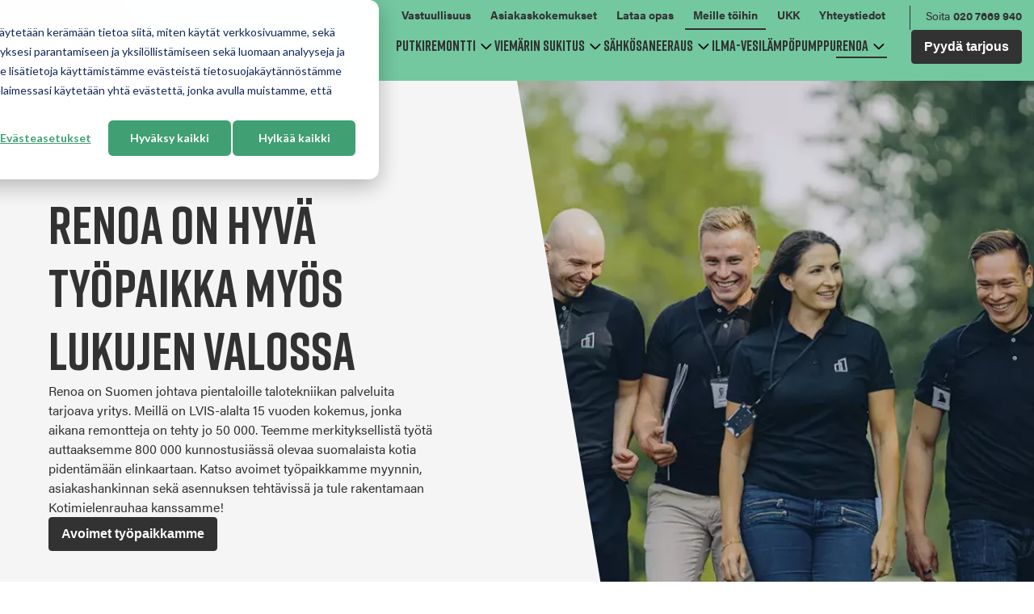

--- FILE ---
content_type: text/html; charset=UTF-8
request_url: https://renoa.fi/meille-toihin
body_size: 13384
content:
<!doctype html><html lang="fi"><head>
    <meta charset="utf-8">
    <title>Meille töihin | Renoa</title>
    <link rel="shortcut icon" href="https://renoa.fi/hubfs/renoa_favicon-1.png">
    <meta name="description" content="Teemme merkityksellistä työtä auttaaksemme 800 000 kunnostusiässä olevaa suomalaista kotia pidentämään elinkaartaan. Lue lisää tehtävistämme ja hae!">
    
    
    
    
    
    <link href="https://renoa.fi/hubfs/hub_generated/template_assets/1/95336334534/1762853760898/template_fontawesome.min.css" rel="stylesheet">
    <link href="https://renoa.fi/hubfs/hub_generated/template_assets/1/95335019511/1762853758126/template_brands.min.css" rel="stylesheet">
    <link href="https://renoa.fi/hubfs/hub_generated/template_assets/1/95333127365/1762853758988/template_regular.min.css" rel="stylesheet">
    
    <link rel="stylesheet" href="https://use.typekit.net/atm5meq.css">
    <!-- TrustBox script -->
    <script type="text/javascript" src="//widget.trustpilot.com/bootstrap/v5/tp.widget.bootstrap.min.js" async></script>
    <!-- End TrustBox script -->
    
    <meta name="viewport" content="width=device-width, initial-scale=1">

    
    <meta property="og:description" content="Teemme merkityksellistä työtä auttaaksemme 800 000 kunnostusiässä olevaa suomalaista kotia pidentämään elinkaartaan. Lue lisää tehtävistämme ja hae!">
    <meta property="og:title" content="Meille töihin | Renoa">
    <meta name="twitter:description" content="Teemme merkityksellistä työtä auttaaksemme 800 000 kunnostusiässä olevaa suomalaista kotia pidentämään elinkaartaan. Lue lisää tehtävistämme ja hae!">
    <meta name="twitter:title" content="Meille töihin | Renoa">

    

    
  <script id="hs-search-input__valid-content-types" type="application/json">
    [
      
        "SITE_PAGE",
      
        "LANDING_PAGE",
      
        "BLOG_POST",
      
        "LISTING_PAGE",
      
        "KNOWLEDGE_ARTICLE",
      
        "HS_CASE_STUDY"
      
    ]
  </script>

    <style>
a.cta_button{-moz-box-sizing:content-box !important;-webkit-box-sizing:content-box !important;box-sizing:content-box !important;vertical-align:middle}.hs-breadcrumb-menu{list-style-type:none;margin:0px 0px 0px 0px;padding:0px 0px 0px 0px}.hs-breadcrumb-menu-item{float:left;padding:10px 0px 10px 10px}.hs-breadcrumb-menu-divider:before{content:'›';padding-left:10px}.hs-featured-image-link{border:0}.hs-featured-image{float:right;margin:0 0 20px 20px;max-width:50%}@media (max-width: 568px){.hs-featured-image{float:none;margin:0;width:100%;max-width:100%}}.hs-screen-reader-text{clip:rect(1px, 1px, 1px, 1px);height:1px;overflow:hidden;position:absolute !important;width:1px}
</style>

<link rel="stylesheet" href="https://renoa.fi/hubfs/hub_generated/template_assets/1/95335019490/1764059206091/template_main.min.css">
<link rel="stylesheet" href="https://renoa.fi/hubfs/hub_generated/template_assets/1/95334856662/1762853756793/template_theme-overrides.min.css">
<link rel="stylesheet" href="https://7052064.fs1.hubspotusercontent-na1.net/hubfs/7052064/hub_generated/module_assets/1/-2712622/1767723343102/module_search_input.min.css">
<link rel="stylesheet" href="https://renoa.fi/hubfs/hub_generated/module_assets/1/95333127358/1744241702582/module_menu.min.css">

  <style>
    #hs_cos_wrapper_navigation-supportive .menu .menu__submenu {}

@media (min-width:767px) {
  #hs_cos_wrapper_navigation-supportive .menu__submenu--level-2>.menu__item:first-child:before {}
}

#hs_cos_wrapper_navigation-supportive .menu__submenu .menu__link,
#hs_cos_wrapper_navigation-supportive .menu__submenu .menu__link:hover,
#hs_cos_wrapper_navigation-supportive .menu__submenu .menu__link:focus {}

#hs_cos_wrapper_navigation-supportive .menu__submenu .menu__child-toggle-icon,
#hs_cos_wrapper_navigation-supportive .menu__submenu .menu__child-toggle-icon:hover,
#hs_cos_wrapper_navigation-supportive .menu__submenu .menu__child-toggle-icon:focus {}

  </style>


  <style>
    #hs_cos_wrapper_navigation-primary .menu .menu__submenu {}

@media (min-width:767px) {
  #hs_cos_wrapper_navigation-primary .menu__submenu--level-2>.menu__item:first-child:before {}
}

#hs_cos_wrapper_navigation-primary .menu__submenu .menu__link,
#hs_cos_wrapper_navigation-primary .menu__submenu .menu__link:hover,
#hs_cos_wrapper_navigation-primary .menu__submenu .menu__link:focus {}

#hs_cos_wrapper_navigation-primary .menu__submenu .menu__child-toggle-icon,
#hs_cos_wrapper_navigation-primary .menu__submenu .menu__child-toggle-icon:hover,
#hs_cos_wrapper_navigation-primary .menu__submenu .menu__child-toggle-icon:focus {}

  </style>

<link rel="stylesheet" href="https://renoa.fi/hubfs/hub_generated/module_assets/1/95334856438/1744241705632/module_hero.min.css">
<link rel="stylesheet" href="https://renoa.fi/hubfs/hub_generated/module_assets/1/95416081118/1744241719279/module_image-column.min.css">
<link rel="stylesheet" href="https://renoa.fi/hubfs/hub_generated/template_assets/1/95429057009/1762853754404/template_image-column.min.css">
<link rel="stylesheet" href="https://renoa.fi/hubfs/hub_generated/template_assets/1/95334856666/1762853757903/template_splide-core.min.css">
<link rel="stylesheet" href="https://renoa.fi/hubfs/hub_generated/template_assets/1/95334856656/1762853759668/template_card.min.css">
<link rel="stylesheet" href="https://renoa.fi/hubfs/hub_generated/module_assets/1/95335019481/1744241715446/module_slider.min.css">

  <style>
    #hs_cos_wrapper_widget_1710435084183 .heading-module { text-align:CENTER; }

  </style>

<link rel="stylesheet" href="https://renoa.fi/hubfs/hub_generated/module_assets/1/95361262026/1744241718314/module_bullet-liftup.min.css">
<link rel="stylesheet" href="https://renoa.fi/hubfs/hub_generated/module_assets/1/95335019461/1744241709748/module_accordion.min.css">
<link rel="stylesheet" href="https://renoa.fi/hubfs/hub_generated/module_assets/1/95334856430/1744241703790/module_cta-liftup.min.css">

  <style>
    #hs_cos_wrapper_widget_1710437271729 .heading-module { text-align:CENTER; }

  </style>

<link rel="stylesheet" href="https://renoa.fi/hubfs/hub_generated/module_assets/1/96049044692/1744241721344/module_footer-logos.min.css">
<!-- Editor Styles -->
<style id="hs_editor_style" type="text/css">
.dnd_area-row-0-force-full-width-section > .row-fluid {
  max-width: none !important;
}
.dnd_area-row-1-max-width-section-centering > .row-fluid {
  max-width: 1000px !important;
  margin-left: auto !important;
  margin-right: auto !important;
}
.dnd_area-row-3-max-width-section-centering > .row-fluid {
  max-width: 875px !important;
  margin-left: auto !important;
  margin-right: auto !important;
}
/* HubSpot Styles (default) */
.dnd_area-row-2-background-layers {
  background-image: linear-gradient(rgba(50, 50, 50, 1), rgba(50, 50, 50, 1)) !important;
  background-position: left top !important;
  background-size: auto !important;
  background-repeat: no-repeat !important;
}
.dnd_area-row-4-background-layers {
  background-image: linear-gradient(rgba(238, 238, 238, 1), rgba(238, 238, 238, 1)) !important;
  background-position: left top !important;
  background-size: auto !important;
  background-repeat: no-repeat !important;
}
.dnd_area-row-6-background-layers {
  background-image: linear-gradient(rgba(50, 50, 50, 1), rgba(50, 50, 50, 1)) !important;
  background-position: left top !important;
  background-size: auto !important;
  background-repeat: no-repeat !important;
}
.dnd_area-row-7-background-layers {
  background-image: linear-gradient(rgba(115, 200, 160, 1), rgba(115, 200, 160, 1)) !important;
  background-position: left top !important;
  background-size: auto !important;
  background-repeat: no-repeat !important;
}
</style>
    <script type="application/ld+json">
{"@context":"https://schema.org","@type":"VideoObject","contentUrl":"https://25738762.fs1.hubspotusercontent-eu1.net/hubfs/25738762/Videos%20and%20webinars/Renoa-myyntiedustaja-tekstitetty-15sek-4x5.mp4","dateModified":"2025-09-08T19:03:52.986Z","duration":"PT14S","height":1080,"name":"Renoa-myyntiedustaja-tekstitetty-15sek-4x5","thumbnailUrl":"https://25738762.fs1.hubspotusercontent-eu1.net/hubfs/25738762/Videos%20and%20webinars/Renoa-myyntiedustaja-tekstitetty-15sek-4x5.mp4/medium.jpg?t=1718869526873","uploadDate":"2024-06-20T07:27:19.734Z","width":864}</script>

<script type="application/ld+json">
{"@context":"https://schema.org","@type":"VideoObject","contentUrl":"https://25738762.fs1.hubspotusercontent-eu1.net/hubfs/25738762/Tony-Takku-sukitusasentaja-22sek.mp4","dateModified":"2025-09-08T19:03:52.622Z","duration":"PT22S","height":1350,"name":"Tony-Takku-sukitusasentaja-22sek","thumbnailUrl":"https://25738762.fs1.hubspotusercontent-eu1.net/hubfs/25738762/Tony-Takku-sukitusasentaja-22sek.mp4/medium.jpg?t=1742295261969","uploadDate":"2025-03-18T10:54:21.964Z","width":1080}</script>

<script type="application/ld+json">
{"@context":"https://schema.org","@type":"VideoObject","contentUrl":"https://25738762.fs1.hubspotusercontent-eu1.net/hubfs/25738762/Videos%20and%20webinars/Renoa-asiakashankkija-tekstitetty-15sek-4x5.mp4","dateModified":"2025-09-08T19:03:52.412Z","duration":"PT14S","height":1080,"name":"Renoa-asiakashankkija-tekstitetty-15sek-4x5","thumbnailUrl":"https://25738762.fs1.hubspotusercontent-eu1.net/hubfs/25738762/Videos%20and%20webinars/Renoa-asiakashankkija-tekstitetty-15sek-4x5.mp4/medium.jpg?t=1718868493462","uploadDate":"2024-06-20T07:27:06.585Z","width":864}</script>


    
    <link rel="canonical" href="https://renoa.fi/meille-toihin">

<script>
window.dataLayer = window.dataLayer || [];
function gtag() {
    dataLayer.push(arguments);
}

gtag('consent', 'default', {
    'analytics_storage': 'denied',
    'ad_storage': 'denied',
    'ad_user_data': 'denied',
    'ad_personalization': 'denied',
    'region': ["AT", "BE", "BG", "HR", "CY", "CZ", "DK", "EE", "FI", "FR",
        "DE", "GR", "HU", "IS", "IE", "IT", "LV", "LI", "LT", "LU",
        "MT", "NL", "NO", "PL", "PT", "RO", "SK", "SI", "ES", "SE",
        "UK", "CH"
    ]
});
</script>
<!-- Google Tag Manager -->
<script>(function(w,d,s,l,i){w[l]=w[l]||[];w[l].push({'gtm.start':
new Date().getTime(),event:'gtm.js'});var f=d.getElementsByTagName(s)[0],
j=d.createElement(s),dl=l!='dataLayer'?'&l='+l:'';j.async=true;j.src=
'https://www.googletagmanager.com/gtm.js?id='+i+dl;f.parentNode.insertBefore(j,f);
})(window,document,'script','dataLayer','GTM-NQL96MN');</script>
<!-- End Google Tag Manager -->


<meta property="og:image" content="https://renoa.fi/hubfs/Website%20pages%20images/renoa-avoimet-tyopaikat-1024x682.webp">
<meta property="og:image:width" content="1024">
<meta property="og:image:height" content="682">

<meta name="twitter:image" content="https://renoa.fi/hubfs/Website%20pages%20images/renoa-avoimet-tyopaikat-1024x682.webp">


<meta property="og:url" content="https://renoa.fi/meille-toihin">
<meta name="twitter:card" content="summary_large_image">
<meta http-equiv="content-language" content="fi">






  <meta name="generator" content="HubSpot"></head>
  <body>
    <div class="body-wrapper   hs-content-id-96871946733 hs-site-page page ">
      
  <div data-global-resource-path="renoa-theme-2024/templates/partials/header.html">
<header class="header">

  

  <a href="#main-content" class="header__skip">Skip to content</a>

  

  <div class="container-fluid content-wrapper">
<div class="row-fluid-wrapper">
<div class="row-fluid">
<div class="span12 widget-span widget-type-cell " style="" data-widget-type="cell" data-x="0" data-w="12">

</div><!--end widget-span -->
</div>
</div>
</div>

  

  <div class="header__container">

    

    <div class="header__logo header__logo--main">
      <div id="hs_cos_wrapper_site_logo" class="hs_cos_wrapper hs_cos_wrapper_widget hs_cos_wrapper_type_module widget-type-logo" style="" data-hs-cos-general-type="widget" data-hs-cos-type="module">
  






















  
  <span id="hs_cos_wrapper_site_logo_hs_logo_widget" class="hs_cos_wrapper hs_cos_wrapper_widget hs_cos_wrapper_type_logo" style="" data-hs-cos-general-type="widget" data-hs-cos-type="logo"><a href="https://renoa.fi/?hsLang=fi" id="hs-link-site_logo_hs_logo_widget" style="border-width:0px;border:0px;"><img src="https://renoa.fi/hs-fs/hubfs/renoa_logo_valkoinen_RGB-tummalle-taustalle-online.png?width=118&amp;height=54&amp;name=renoa_logo_valkoinen_RGB-tummalle-taustalle-online.png" class="hs-image-widget " height="54" style="height: auto;width:118px;border-width:0px;border:0px;" width="118" alt="Renoa" title="Renoa" loading="eager" srcset="https://renoa.fi/hs-fs/hubfs/renoa_logo_valkoinen_RGB-tummalle-taustalle-online.png?width=59&amp;height=27&amp;name=renoa_logo_valkoinen_RGB-tummalle-taustalle-online.png 59w, https://renoa.fi/hs-fs/hubfs/renoa_logo_valkoinen_RGB-tummalle-taustalle-online.png?width=118&amp;height=54&amp;name=renoa_logo_valkoinen_RGB-tummalle-taustalle-online.png 118w, https://renoa.fi/hs-fs/hubfs/renoa_logo_valkoinen_RGB-tummalle-taustalle-online.png?width=177&amp;height=81&amp;name=renoa_logo_valkoinen_RGB-tummalle-taustalle-online.png 177w, https://renoa.fi/hs-fs/hubfs/renoa_logo_valkoinen_RGB-tummalle-taustalle-online.png?width=236&amp;height=108&amp;name=renoa_logo_valkoinen_RGB-tummalle-taustalle-online.png 236w, https://renoa.fi/hs-fs/hubfs/renoa_logo_valkoinen_RGB-tummalle-taustalle-online.png?width=295&amp;height=135&amp;name=renoa_logo_valkoinen_RGB-tummalle-taustalle-online.png 295w, https://renoa.fi/hs-fs/hubfs/renoa_logo_valkoinen_RGB-tummalle-taustalle-online.png?width=354&amp;height=162&amp;name=renoa_logo_valkoinen_RGB-tummalle-taustalle-online.png 354w" sizes="(max-width: 118px) 100vw, 118px"></a></span>
</div>
    </div>

    

    <div class="header__column">

      



      <div class="header__row-1">
        <!-- 
        <div class="header__search header--element">
          <div id="hs_cos_wrapper_site_search" class="hs_cos_wrapper hs_cos_wrapper_widget hs_cos_wrapper_type_module" style="" data-hs-cos-general-type="widget" data-hs-cos-type="module" >




  








<div class="hs-search-field">

    <div class="hs-search-field__bar">
      <form data-hs-do-not-collect="true" action="/hs-search-results">
        
          <label for="term">Search</label>
        
        <input type="text" class="hs-search-field__input" name="term" autocomplete="off" aria-label="Search" placeholder="">

        
          
            <input type="hidden" name="type" value="SITE_PAGE">
          
        
          
        
          
            <input type="hidden" name="type" value="BLOG_POST">
          
        
          
        
          
        
          
        

        
      </form>
    </div>
    <ul class="hs-search-field__suggestions"></ul>
</div></div>
        </div> -->
        <div class="header__supportive-row">
          <div id="hs_cos_wrapper_navigation-supportive" class="hs_cos_wrapper hs_cos_wrapper_widget hs_cos_wrapper_type_module" style="" data-hs-cos-general-type="widget" data-hs-cos-type="module">









<nav class="menu menu--desktop" aria-label="Main menu">
  <ul class="menu__wrapper no-list">
    

  

  

  
    
    <li class="menu__item menu__item--depth-1   hs-skip-lang-url-rewrite">
      
        <a class="menu__link   " href="https://renoa.fi/ukk/mita-vastuullisuus-tarkoittaa-yrityksellenne/">Vastuullisuus</a>
      
      
    </li>
  
  
    
    <li class="menu__item menu__item--depth-1   hs-skip-lang-url-rewrite">
      
        <a class="menu__link   " href="https://renoa.fi/artikkelit/tag/asiakaskokemukset">Asiakaskokemukset</a>
      
      
    </li>
  
  
    
    <li class="menu__item menu__item--depth-1   hs-skip-lang-url-rewrite">
      
        <a class="menu__link   " href="https://renoa.fi/lataa-opas/">Lataa opas</a>
      
      
    </li>
  
  
    
    <li class="menu__item menu__item--depth-1 menu__link--active-branch  hs-skip-lang-url-rewrite">
      
        <a class="menu__link  menu__link--active-branch menu__link--active-link" href="https://renoa.fi/meille-toihin" aria-current="page">Meille töihin</a>
      
      
    </li>
  
  
    
    <li class="menu__item menu__item--depth-1   hs-skip-lang-url-rewrite">
      
        <a class="menu__link   " href="https://renoa.fi/ukk">UKK</a>
      
      
    </li>
  
  
    
    <li class="menu__item menu__item--depth-1   hs-skip-lang-url-rewrite">
      
        <a class="menu__link   " href="https://renoa.fi/yhteystiedot">Yhteystiedot</a>
      
      
    </li>
  
  


  </ul>
</nav>



<nav class="menu menu--mobile" aria-label="Main menu">
  <ul class="menu__wrapper no-list">
    

  

  

  


  </ul>
</nav></div>

          <span id="hs_cos_wrapper_heading_contact_info" class="hs_cos_wrapper hs_cos_wrapper_widget hs_cos_wrapper_type_rich_text" style="" data-hs-cos-general-type="widget" data-hs-cos-type="rich_text">Soita <a href="tel:020%207669%20940">020 7669 940</a></span>
        </div>
      </div>

      

      <div class="header__row-2">
        <div class="header--toggle header__navigation--toggle"></div>
        
        <!-- <div class="header--toggle header__search--toggle"></div> -->
        <div class="header__close--toggle"></div>
        <div class="header__navigation header--element">
          <div id="hs_cos_wrapper_navigation-primary" class="hs_cos_wrapper hs_cos_wrapper_widget hs_cos_wrapper_type_module" style="" data-hs-cos-general-type="widget" data-hs-cos-type="module">









<nav class="menu menu--desktop" aria-label="Main menu">
  <ul class="menu__wrapper no-list">
    

  

  

  
    
    <li class="menu__item menu__item--depth-1  menu__item--has-submenu hs-skip-lang-url-rewrite">
      
        
          <a class="menu__link menu__link--toggle" href="#" aria-haspopup="true" aria-expanded="false">Putkiremontti</a>
        
      
      
        
          <button class="menu__child-toggle no-button" aria-expanded="false">
            <span class="show-for-sr">Show submenu for Putkiremontti</span>
            <span class="menu__child-toggle-icon"></span>
          </button>
          <ul class="menu__submenu menu__submenu--level-2 no-list">
            
            
              
    <li class="menu__item menu__item--depth-2   hs-skip-lang-url-rewrite">
      
        <a class="menu__link   " href="https://renoa.fi/putkiremontti">Tutustu putkiremontteihin</a>
      
      
    </li>
  
            
              
    <li class="menu__item menu__item--depth-2   hs-skip-lang-url-rewrite">
      
        <a class="menu__link   " href="https://renoa.fi/putkiremontti/kayttovesiremontti">Käyttövesiputkiremontti</a>
      
      
    </li>
  
            
              
    <li class="menu__item menu__item--depth-2   hs-skip-lang-url-rewrite">
      
        <a class="menu__link   " href="https://renoa.fi/putkiremontti/lampoverkkoremontti">Lämpöverkkoremontti</a>
      
      
    </li>
  
            
          </ul>
          
      
    </li>
  
  
    
    <li class="menu__item menu__item--depth-1  menu__item--has-submenu hs-skip-lang-url-rewrite">
      
        
          <a class="menu__link menu__link--toggle" href="#" aria-haspopup="true" aria-expanded="false">Viemärin sukitus</a>
        
      
      
        
          <button class="menu__child-toggle no-button" aria-expanded="false">
            <span class="show-for-sr">Show submenu for Viemärin sukitus</span>
            <span class="menu__child-toggle-icon"></span>
          </button>
          <ul class="menu__submenu menu__submenu--level-2 no-list">
            
            
              
    <li class="menu__item menu__item--depth-2   hs-skip-lang-url-rewrite">
      
        <a class="menu__link   " href="https://renoa.fi/viemarin-sukitus">Tutustu viemärin sukitukseen</a>
      
      
    </li>
  
            
              
    <li class="menu__item menu__item--depth-2   hs-skip-lang-url-rewrite">
      
        <a class="menu__link   " href="https://renoa.fi/sukitus-hinta-laskuri">Sukituksen hintalaskuri</a>
      
      
    </li>
  
            
              
    <li class="menu__item menu__item--depth-2   hs-skip-lang-url-rewrite">
      
        <a class="menu__link   " href="https://renoa.fi/viemarin-sukitus/viemarikuvaus">Viemärikuvaus</a>
      
      
    </li>
  
            
          </ul>
          
      
    </li>
  
  
    
    <li class="menu__item menu__item--depth-1  menu__item--has-submenu hs-skip-lang-url-rewrite">
      
        
          <a class="menu__link menu__link--toggle" href="#" aria-haspopup="true" aria-expanded="false">Sähkösaneeraus</a>
        
      
      
        
          <button class="menu__child-toggle no-button" aria-expanded="false">
            <span class="show-for-sr">Show submenu for Sähkösaneeraus</span>
            <span class="menu__child-toggle-icon"></span>
          </button>
          <ul class="menu__submenu menu__submenu--level-2 no-list">
            
            
              
    <li class="menu__item menu__item--depth-2   hs-skip-lang-url-rewrite">
      
        <a class="menu__link   " href="https://renoa.fi/sahkosaneeraus">Tutustu sähkösaneeraukseen</a>
      
      
    </li>
  
            
              
    <li class="menu__item menu__item--depth-2   hs-skip-lang-url-rewrite">
      
        <a class="menu__link   " href="https://renoa.fi/sahkosaneeraus/salgromhex">Salgrom Hex™ </a>
      
      
    </li>
  
            
          </ul>
          
      
    </li>
  
  
    
    <li class="menu__item menu__item--depth-1   hs-skip-lang-url-rewrite">
      
        <a class="menu__link   " href="https://renoa.fi/ilma-vesilampopumppu">Ilma-vesilämpöpumppu</a>
      
      
    </li>
  
  
    
    <li class="menu__item menu__item--depth-1 menu__link--active-branch menu__item--has-submenu hs-skip-lang-url-rewrite">
      
        
          <a class="menu__link menu__link--toggle" href="#" aria-haspopup="true" aria-expanded="false">Renoa</a>
        
      
      
        
          <button class="menu__child-toggle no-button" aria-expanded="false">
            <span class="show-for-sr">Show submenu for Renoa</span>
            <span class="menu__child-toggle-icon"></span>
          </button>
          <ul class="menu__submenu menu__submenu--level-2 no-list">
            
            
              
    <li class="menu__item menu__item--depth-2   hs-skip-lang-url-rewrite">
      
        <a class="menu__link   " href="https://renoa.fi/renoa">Renoa yrityksenä</a>
      
      
    </li>
  
            
              
    <li class="menu__item menu__item--depth-2   hs-skip-lang-url-rewrite">
      
        <a class="menu__link   " href="https://renoa.fi/remontti-renoan-kanssa">Remontti Renoan kanssa</a>
      
      
    </li>
  
            
              
    <li class="menu__item menu__item--depth-2   hs-skip-lang-url-rewrite">
      
        <a class="menu__link   " href="https://renoa.fi/renoa/rahoitus">Rahoitusmahdollisuudet ja kotitalousvähennys</a>
      
      
    </li>
  
            
              
    <li class="menu__item menu__item--depth-2   hs-skip-lang-url-rewrite">
      
        <a class="menu__link   " href="https://renoa.fi/renoa/asiakastyytyvaisyys">Asiakastyytyväisyys</a>
      
      
    </li>
  
            
              
    <li class="menu__item menu__item--depth-2   hs-skip-lang-url-rewrite">
      
        <a class="menu__link   " href="https://renoa.fi/artikkelit">Artikkelit</a>
      
      
    </li>
  
            
              
    <li class="menu__item menu__item--depth-2   hs-skip-lang-url-rewrite">
      
        <a class="menu__link   " href="https://renoa.fi/yhteystiedot">Yhteystiedot</a>
      
      
    </li>
  
            
              
    <li class="menu__item menu__item--depth-2 menu__link--active-branch menu__item--has-submenu hs-skip-lang-url-rewrite">
      
        <a class="menu__link menu__link--toggle menu__link--active-branch menu__link--active-link" href="https://renoa.fi/meille-toihin" aria-haspopup="true" aria-expanded="false" aria-current="page">Meille töihin</a>
      
      
        
          <button class="menu__child-toggle no-button" aria-expanded="false">
            <span class="show-for-sr">Show submenu for Meille töihin</span>
            <span class="menu__child-toggle-icon"></span>
          </button>
          <ul class="menu__submenu menu__submenu--level-3 no-list">
            
            
              
    <li class="menu__item menu__item--depth-3   hs-skip-lang-url-rewrite">
      
        <a class="menu__link   " href="https://renoa.fi/meille-toihin/myynti">Myyntityö</a>
      
      
    </li>
  
            
              
    <li class="menu__item menu__item--depth-3   hs-skip-lang-url-rewrite">
      
        <a class="menu__link   " href="https://renoa.fi/meille-toihin/asennus">Asennus</a>
      
      
    </li>
  
            
              
    <li class="menu__item menu__item--depth-3   hs-skip-lang-url-rewrite">
      
        <a class="menu__link   " href="https://renoa.fi/meille-toihin/asiakashankinta">Asiakashankinta</a>
      
      
    </li>
  
            
              
    <li class="menu__item menu__item--depth-3   hs-skip-lang-url-rewrite">
      
        <a class="menu__link   " href="https://renoa.fi/meille-toihin/avoimet-tyopaikat">Avoimet työpaikat</a>
      
      
    </li>
  
            
          </ul>
          
      
    </li>
  
            
          </ul>
          
      
    </li>
  
  


  </ul>
</nav>



<nav class="menu menu--mobile" aria-label="Main menu">
  <ul class="menu__wrapper no-list">
    

  

  

  
    
    <li class="menu__item menu__item--depth-1  menu__item--has-submenu hs-skip-lang-url-rewrite">
      
        
          <a class="menu__link menu__link--toggle" href="#" aria-haspopup="true" aria-expanded="false">Putkiremontti</a>
        
      
      
        
          <button class="menu__child-toggle no-button" aria-expanded="false">
            <span class="show-for-sr">Show submenu for Putkiremontti</span>
            <span class="menu__child-toggle-icon"></span>
          </button>
          <ul class="menu__submenu menu__submenu--level-2 no-list">
            
            
              
    <li class="menu__item menu__item--depth-2   hs-skip-lang-url-rewrite">
      
        <a class="menu__link   " href="https://renoa.fi/putkiremontti">Tutustu putkiremontteihin</a>
      
      
    </li>
  
            
              
    <li class="menu__item menu__item--depth-2   hs-skip-lang-url-rewrite">
      
        <a class="menu__link   " href="https://renoa.fi/putkiremontti/kayttovesiremontti">Käyttövesiputkiremontti</a>
      
      
    </li>
  
            
              
    <li class="menu__item menu__item--depth-2   hs-skip-lang-url-rewrite">
      
        <a class="menu__link   " href="https://renoa.fi/putkiremontti/lampoverkkoremontti">Lämpöverkkoremontti</a>
      
      
    </li>
  
            
          </ul>
          
      
    </li>
  
  
    
    <li class="menu__item menu__item--depth-1  menu__item--has-submenu hs-skip-lang-url-rewrite">
      
        
          <a class="menu__link menu__link--toggle" href="#" aria-haspopup="true" aria-expanded="false">Viemärin sukitus</a>
        
      
      
        
          <button class="menu__child-toggle no-button" aria-expanded="false">
            <span class="show-for-sr">Show submenu for Viemärin sukitus</span>
            <span class="menu__child-toggle-icon"></span>
          </button>
          <ul class="menu__submenu menu__submenu--level-2 no-list">
            
            
              
    <li class="menu__item menu__item--depth-2   hs-skip-lang-url-rewrite">
      
        <a class="menu__link   " href="https://renoa.fi/viemarin-sukitus">Tutustu viemärin sukitukseen</a>
      
      
    </li>
  
            
              
    <li class="menu__item menu__item--depth-2   hs-skip-lang-url-rewrite">
      
        <a class="menu__link   " href="https://renoa.fi/sukitus-hinta-laskuri">Sukituksen hintalaskuri</a>
      
      
    </li>
  
            
              
    <li class="menu__item menu__item--depth-2   hs-skip-lang-url-rewrite">
      
        <a class="menu__link   " href="https://renoa.fi/viemarin-sukitus/viemarikuvaus">Viemärikuvaus</a>
      
      
    </li>
  
            
          </ul>
          
      
    </li>
  
  
    
    <li class="menu__item menu__item--depth-1  menu__item--has-submenu hs-skip-lang-url-rewrite">
      
        
          <a class="menu__link menu__link--toggle" href="#" aria-haspopup="true" aria-expanded="false">Sähkösaneeraus</a>
        
      
      
        
          <button class="menu__child-toggle no-button" aria-expanded="false">
            <span class="show-for-sr">Show submenu for Sähkösaneeraus</span>
            <span class="menu__child-toggle-icon"></span>
          </button>
          <ul class="menu__submenu menu__submenu--level-2 no-list">
            
            
              
    <li class="menu__item menu__item--depth-2   hs-skip-lang-url-rewrite">
      
        <a class="menu__link   " href="https://renoa.fi/sahkosaneeraus">Tutustu sähkösaneeraukseen</a>
      
      
    </li>
  
            
              
    <li class="menu__item menu__item--depth-2   hs-skip-lang-url-rewrite">
      
        <a class="menu__link   " href="https://renoa.fi/sahkosaneeraus/salgromhex">Salgrom Hex™ </a>
      
      
    </li>
  
            
          </ul>
          
      
    </li>
  
  
    
    <li class="menu__item menu__item--depth-1   hs-skip-lang-url-rewrite">
      
        <a class="menu__link   " href="https://renoa.fi/ilma-vesilampopumppu">Ilma-vesilämpöpumppu</a>
      
      
    </li>
  
  
    
    <li class="menu__item menu__item--depth-1 menu__link--active-branch menu__item--has-submenu hs-skip-lang-url-rewrite">
      
        <a class="menu__link menu__link--toggle menu__link--active-branch menu__link--active-link" href="https://renoa.fi/meille-toihin" aria-haspopup="true" aria-expanded="false" aria-current="page">Meille töihin</a>
      
      
        
          <button class="menu__child-toggle no-button" aria-expanded="false">
            <span class="show-for-sr">Show submenu for Meille töihin</span>
            <span class="menu__child-toggle-icon"></span>
          </button>
          <ul class="menu__submenu menu__submenu--level-2 no-list">
            
            
              
    <li class="menu__item menu__item--depth-2 menu__link--active-branch  hs-skip-lang-url-rewrite">
      
        <a class="menu__link  menu__link--active-branch menu__link--active-link" href="https://renoa.fi/meille-toihin" aria-current="page">Meille töihin</a>
      
      
    </li>
  
            
              
    <li class="menu__item menu__item--depth-2   hs-skip-lang-url-rewrite">
      
        <a class="menu__link   " href="https://renoa.fi/meille-toihin/myynti">Myyntityö</a>
      
      
    </li>
  
            
              
    <li class="menu__item menu__item--depth-2   hs-skip-lang-url-rewrite">
      
        <a class="menu__link   " href="https://renoa.fi/meille-toihin/asennus">Asennus</a>
      
      
    </li>
  
            
              
    <li class="menu__item menu__item--depth-2   hs-skip-lang-url-rewrite">
      
        <a class="menu__link   " href="https://renoa.fi/meille-toihin/asiakashankinta">Asiakashankinta</a>
      
      
    </li>
  
            
              
    <li class="menu__item menu__item--depth-2   hs-skip-lang-url-rewrite">
      
        <a class="menu__link   " href="https://renoa.fi/meille-toihin/avoimet-tyopaikat">Avoimet työpaikat</a>
      
      
    </li>
  
            
          </ul>
          
      
    </li>
  
  
    
    <li class="menu__item menu__item--depth-1  menu__item--has-submenu hs-skip-lang-url-rewrite">
      
        
          <a class="menu__link menu__link--toggle" href="#" aria-haspopup="true" aria-expanded="false">Renoa</a>
        
      
      
        
          <button class="menu__child-toggle no-button" aria-expanded="false">
            <span class="show-for-sr">Show submenu for Renoa</span>
            <span class="menu__child-toggle-icon"></span>
          </button>
          <ul class="menu__submenu menu__submenu--level-2 no-list">
            
            
              
    <li class="menu__item menu__item--depth-2   hs-skip-lang-url-rewrite">
      
        <a class="menu__link   " href="https://renoa.fi/yhteystiedot">Yhteystiedot</a>
      
      
    </li>
  
            
              
    <li class="menu__item menu__item--depth-2   hs-skip-lang-url-rewrite">
      
        <a class="menu__link   " href="https://renoa.fi/renoa/rahoitus">Rahoitusmahdollisuudet ja kotitalousvähennys</a>
      
      
    </li>
  
            
              
    <li class="menu__item menu__item--depth-2   hs-skip-lang-url-rewrite">
      
        <a class="menu__link   " href="https://renoa.fi/artikkelit/tag/asiakaskokemukset">Asiakaskokemukset</a>
      
      
    </li>
  
            
              
    <li class="menu__item menu__item--depth-2   hs-skip-lang-url-rewrite">
      
        <a class="menu__link   " href="https://renoa.fi/renoa/asiakastyytyvaisyys">Asiakastyytyväisyys</a>
      
      
    </li>
  
            
              
    <li class="menu__item menu__item--depth-2   hs-skip-lang-url-rewrite">
      
        <a class="menu__link   " href="https://renoa.fi/renoa">Renoa yrityksenä</a>
      
      
    </li>
  
            
              
    <li class="menu__item menu__item--depth-2   hs-skip-lang-url-rewrite">
      
        <a class="menu__link   " href="https://renoa.fi/remontti-renoan-kanssa">Remontti Renoan kanssa</a>
      
      
    </li>
  
            
              
    <li class="menu__item menu__item--depth-2   hs-skip-lang-url-rewrite">
      
        <a class="menu__link   " href="https://renoa.fi/ukk">Usein kysytyt kysymykset</a>
      
      
    </li>
  
            
              
    <li class="menu__item menu__item--depth-2   hs-skip-lang-url-rewrite">
      
        <a class="menu__link   " href="https://renoa.fi/artikkelit">Artikkelit</a>
      
      
    </li>
  
            
          </ul>
          
      
    </li>
  
  


  </ul>
</nav></div>
          <span id="hs_cos_wrapper_header_cta" class="hs_cos_wrapper hs_cos_wrapper_widget hs_cos_wrapper_type_cta" style="" data-hs-cos-general-type="widget" data-hs-cos-type="cta"><div class="hs-web-interactive-inline" style="" data-hubspot-wrapper-cta-id="96012158655"> 
 <a href="https://cta-eu1.hubspot.com/web-interactives/public/v1/track/click?encryptedPayload=AVxigLLjZjkAi%2FdzFNpDxa2oI8oJgdMetya6QohMazDobbB6AHowVLABmw1NaQrcL146o6m30jcLLJ903NROW05%2BqZV0TwcJ0JVgQPWamOCEPWhuYg%2FTOHyfRaY82yYUX5faZg%2Fkg6721tRwKbWnocC1s%2BNyAlKq3b0NhFJfr%2B7PB95mmIMsmMzwf1dn8MBZIw%3D%3D&amp;portalId=25738762" target="_blank" class="hs-inline-web-interactive-96012158655 button  " data-hubspot-cta-id="96012158655"> Pyydä tarjous </a> 
</div></span>
        </div>
      </div>

    </div>

  </div>

  

  <div class="container-fluid content-wrapper">
<div class="row-fluid-wrapper">
<div class="row-fluid">
<div class="span12 widget-span widget-type-cell " style="" data-widget-type="cell" data-x="0" data-w="12">

</div><!--end widget-span -->
</div>
</div>
</div>

</header></div>


      

      <main id="main-content" class="body-container-wrapper">
        
<div class="container-fluid body-container">
<div class="row-fluid-wrapper">
<div class="row-fluid">
<div class="span12 widget-span widget-type-cell " style="" data-widget-type="cell" data-x="0" data-w="12">

<div class="row-fluid-wrapper row-depth-1 row-number-1 dnd_area-row-0-force-full-width-section dnd-section">
<div class="row-fluid ">
<div class="span12 widget-span widget-type-cell dnd-column" style="" data-widget-type="cell" data-x="0" data-w="12">

<div class="row-fluid-wrapper row-depth-1 row-number-2 dnd-row">
<div class="row-fluid ">
<div class="span12 widget-span widget-type-custom_widget dnd-module" style="" data-widget-type="custom_widget" data-x="0" data-w="12">
<div id="hs_cos_wrapper_widget_1710434075304" class="hs_cos_wrapper hs_cos_wrapper_widget hs_cos_wrapper_type_module" style="" data-hs-cos-general-type="widget" data-hs-cos-type="module"><!-- module html  -->
<div class="hero-module height-default bg-color-light alignment-left text-dark text-background-style-solid">
    <div class="content-wrapper">
        <div class="content">
            
            <h1 class="hero-heading heading">
                Renoa on hyvä työpaikka myös lukujen valossa
            </h1>
            
            <div class="text-content">
                <p>Renoa on Suomen johtava pientaloille talotekniikan palveluita tarjoava yritys. Meillä on LVIS-alalta 15 vuoden kokemus, jonka aikana remontteja on tehty jo 50 000. Teemme merkityksellistä työtä auttaaksemme 800 000 kunnostusiässä olevaa suomalaista kotia pidentämään elinkaartaan. Katso avoimet työpaikkamme myynnin, asiakashankinnan sekä asennuksen tehtävissä ja tule rakentamaan Kotimielenrauhaa kanssamme!</p>
            </div>
            
            
            <div class="button-group">
            
            

            
            
                
                
                <a href="https://renoa.fi/meille-toihin/avoimet-tyopaikat?hsLang=fi" class="button button--">
                Avoimet työpaikkamme
                </a>
            
            
            
            </div>
            
        </div>
    </div>
    
        
        
        
        <img class="absolute-full bg-image" src="https://renoa.fi/hs-fs/hubfs/Website%20pages%20images/renoa-avoimet-tyopaikat-1024x682.webp?width=1024&amp;height=682&amp;name=renoa-avoimet-tyopaikat-1024x682.webp" alt="Renoa työpaikkana" loading="lazy" width="1024" height="682" srcset="https://renoa.fi/hs-fs/hubfs/Website%20pages%20images/renoa-avoimet-tyopaikat-1024x682.webp?width=512&amp;height=341&amp;name=renoa-avoimet-tyopaikat-1024x682.webp 512w, https://renoa.fi/hs-fs/hubfs/Website%20pages%20images/renoa-avoimet-tyopaikat-1024x682.webp?width=1024&amp;height=682&amp;name=renoa-avoimet-tyopaikat-1024x682.webp 1024w, https://renoa.fi/hs-fs/hubfs/Website%20pages%20images/renoa-avoimet-tyopaikat-1024x682.webp?width=1536&amp;height=1023&amp;name=renoa-avoimet-tyopaikat-1024x682.webp 1536w, https://renoa.fi/hs-fs/hubfs/Website%20pages%20images/renoa-avoimet-tyopaikat-1024x682.webp?width=2048&amp;height=1364&amp;name=renoa-avoimet-tyopaikat-1024x682.webp 2048w, https://renoa.fi/hs-fs/hubfs/Website%20pages%20images/renoa-avoimet-tyopaikat-1024x682.webp?width=2560&amp;height=1705&amp;name=renoa-avoimet-tyopaikat-1024x682.webp 2560w, https://renoa.fi/hs-fs/hubfs/Website%20pages%20images/renoa-avoimet-tyopaikat-1024x682.webp?width=3072&amp;height=2046&amp;name=renoa-avoimet-tyopaikat-1024x682.webp 3072w" sizes="(max-width: 1024px) 100vw, 1024px">
    

    
</div></div>

</div><!--end widget-span -->
</div><!--end row-->
</div><!--end row-wrapper -->

</div><!--end widget-span -->
</div><!--end row-->
</div><!--end row-wrapper -->

<div class="row-fluid-wrapper row-depth-1 row-number-3 dnd_area-row-1-max-width-section-centering dnd-section">
<div class="row-fluid ">
<div class="span12 widget-span widget-type-custom_widget dnd-module" style="" data-widget-type="custom_widget" data-x="0" data-w="12">
<div id="hs_cos_wrapper_widget_1709728801482" class="hs_cos_wrapper hs_cos_wrapper_widget hs_cos_wrapper_type_module" style="" data-hs-cos-general-type="widget" data-hs-cos-type="module">


<div class="image-column-module image-size--">
    
        
    <div class="image-column-macro image-column-macro--has-video">
        <div class="image-column-macro--image">
            

            
            <div class="hs-video-widget" data-hsv-embed-id="29cb7e4b-6a3e-4533-a64c-efeda5305d53">
  <div class="hs-video-container" style="max-width: 864px; margin: 0 auto;">
    <div class="hs-video-wrapper" style="position: relative; height: 0; padding-bottom: 125.00%">
      <iframe data-hsv-src="https://play-eu1.hubspotvideo.com/v/25738762/id/106812951278" referrerpolicy="origin" sandbox="allow-forms allow-scripts allow-same-origin allow-popups" allow="autoplay; fullscreen;" style="position: absolute !important; width: 100% !important; height: 100% !important; left: 0; top: 0; border: 0 none; pointer-events: initial" title="HubSpot Video" loading="lazy" data-hsv-id="106812951278" data-hsv-width="864" data-hsv-height="1080"></iframe>
    </div>
  </div>
</div>
            
        </div>
        <div class="image-column-macro--heading">
            <h2 class="h3 heading-element">Myyntityö</h2>
        </div>
        <div class="image-column-macro--content">
            <p>Myyjänä opastat mukavia asiakkaitamme sähkö-, viemäri ja putkiremontin valinnassa, varmistaen, että suomalaisten kiinteistöjen elinkaari jatkuu vielä vuosikymmeniksi eteenpäin. Tämä jos mikä on merkityksellistä työtä!</p>
        </div>
        
        <div class="image-column-macro--button">
            <a href="https://renoa.fi/meille-toihin/myynti?hsLang=fi" class="button">
                Lue lisää
            </a>
        </div>
        
    </div>

    
        
    <div class="image-column-macro image-column-macro--has-video">
        <div class="image-column-macro--image">
            

            
            <div class="hs-video-widget" data-hsv-embed-id="8a1bd120-73bf-4905-8958-48d5f2e3d3ae">
  <div class="hs-video-container" style="max-width: 1080px; margin: 0 auto;">
    <div class="hs-video-wrapper" style="position: relative; height: 0; padding-bottom: 125.00%">
      <iframe data-hsv-src="https://play-eu1.hubspotvideo.com/v/25738762/id/219099441392" referrerpolicy="origin" sandbox="allow-forms allow-scripts allow-same-origin allow-popups" allow="autoplay; fullscreen;" style="position: absolute !important; width: 100% !important; height: 100% !important; left: 0; top: 0; border: 0 none; pointer-events: initial" title="HubSpot Video" loading="lazy" data-hsv-id="219099441392" data-hsv-width="1080" data-hsv-height="1350"></iframe>
    </div>
  </div>
</div>
            
        </div>
        <div class="image-column-macro--heading">
            <h2 class="h3 heading-element">Asennus</h2>
        </div>
        <div class="image-column-macro--content">
            <p><span>Asentajanamme tulet näkemään paljon vaihtuvia työympäristöjä, tarjoten asiakkaillemme kotimielenrauhaa omaa erikoisosaamistasi hyödyntäen. Tulet jättämään kirjaimellisesti kättesi jäljen suomalaisten kotien hyvinvoinnille.</span></p>
        </div>
        
        <div class="image-column-macro--button">
            <a href="https://renoa.fi/meille-toihin/asennus?hsLang=fi" class="button">
                Lue lisää
            </a>
        </div>
        
    </div>

    
        
    <div class="image-column-macro image-column-macro--has-video">
        <div class="image-column-macro--image">
            

            
            <div class="hs-video-widget" data-hsv-embed-id="db2ff66b-cd46-4bc5-89bb-1ff9c5c0bcea">
  <div class="hs-video-container" style="max-width: 864px; margin: 0 auto;">
    <div class="hs-video-wrapper" style="position: relative; height: 0; padding-bottom: 125.00%">
      <iframe data-hsv-src="https://play-eu1.hubspotvideo.com/v/25738762/id/106808748502" referrerpolicy="origin" sandbox="allow-forms allow-scripts allow-same-origin allow-popups" allow="autoplay; fullscreen;" style="position: absolute !important; width: 100% !important; height: 100% !important; left: 0; top: 0; border: 0 none; pointer-events: initial" title="HubSpot Video" loading="lazy" data-hsv-id="106808748502" data-hsv-width="864" data-hsv-height="1080"></iframe>
    </div>
  </div>
</div>
            
        </div>
        <div class="image-column-macro--heading">
            <h2 class="h3 heading-element">Asiakashankinta</h2>
        </div>
        <div class="image-column-macro--content">
            <p><span>Tämä siisti toimistotyö ei vaadi fyysisiä ponnisteluja, vaan terävää päätä ja hyviä kommunikointitaitoja. Jos olet sanavalmis tyyppi, ja etsit joustavaa työtä esimerkiksi opiskelun rinnalle, asiakashankinnan työ sopii sinulle!</span></p>
        </div>
        
        <div class="image-column-macro--button">
            <a href="https://renoa.fi/meille-toihin/asiakashankinta?hsLang=fi" class="button">
                Lue lisää
            </a>
        </div>
        
    </div>

    
</div></div>

</div><!--end widget-span -->
</div><!--end row-->
</div><!--end row-wrapper -->

<div class="row-fluid-wrapper row-depth-1 row-number-4 dnd_area-row-2-background-layers dnd_area-row-2-background-color dnd-section">
<div class="row-fluid ">
<div class="span12 widget-span widget-type-cell dnd-column" style="" data-widget-type="cell" data-x="0" data-w="12">

<div class="row-fluid-wrapper row-depth-1 row-number-5 dnd-row">
<div class="row-fluid ">
<div class="span12 widget-span widget-type-custom_widget dnd-module" style="" data-widget-type="custom_widget" data-x="0" data-w="12">
<div id="hs_cos_wrapper_widget_1710920483589" class="hs_cos_wrapper hs_cos_wrapper_widget hs_cos_wrapper_type_module" style="" data-hs-cos-general-type="widget" data-hs-cos-type="module">





<div class="slider-module text-light bg-color-transparent heading-alignment--center">
  <div>
    
    <div class="heading">
      <h2>Tarinoita tyytyväisistä asiakkaista ja tekijöistä työn takana</h2>
    </div>
    

    <section class="splide">
      <div class="splide__track">
        <ul class="splide__list">
          

          

          

          
          
          <li class="splide__slide">
            
    
    <a class="card-macro-link" href="https://renoa.fi/artikkelit/millaista-on-tyoskennella-viemariasentajana?hsLang=fi">
    

        <div class="card-macro rounded-corners bg-color-dark">
            <div class="card-macro-text-content text-light">
                <div>
                    <h3>Viemäriasentaja Tony kertoo, millaista on työskennellä pientalojen viemärin sukituksen parissa</h3>
                </div>
                <div class="preheader">
                    <p>20.06.2023</p>
                </div>
            </div>
            <div class="gradient absolute-full"></div>
            <img class="card-macro-bg absolute-full" src="https://renoa.fi/hs-fs/hubfs/Imported_Blog_Media/renoa-viemariasentaja-Tony.jpg?width=373&amp;height=269&amp;name=renoa-viemariasentaja-Tony.jpg" loading="lazy" alt="" width="373" height="269" srcset="https://renoa.fi/hs-fs/hubfs/Imported_Blog_Media/renoa-viemariasentaja-Tony.jpg?width=187&amp;height=135&amp;name=renoa-viemariasentaja-Tony.jpg 187w, https://renoa.fi/hs-fs/hubfs/Imported_Blog_Media/renoa-viemariasentaja-Tony.jpg?width=373&amp;height=269&amp;name=renoa-viemariasentaja-Tony.jpg 373w, https://renoa.fi/hs-fs/hubfs/Imported_Blog_Media/renoa-viemariasentaja-Tony.jpg?width=560&amp;height=404&amp;name=renoa-viemariasentaja-Tony.jpg 560w, https://renoa.fi/hs-fs/hubfs/Imported_Blog_Media/renoa-viemariasentaja-Tony.jpg?width=746&amp;height=538&amp;name=renoa-viemariasentaja-Tony.jpg 746w, https://renoa.fi/hs-fs/hubfs/Imported_Blog_Media/renoa-viemariasentaja-Tony.jpg?width=933&amp;height=673&amp;name=renoa-viemariasentaja-Tony.jpg 933w, https://renoa.fi/hs-fs/hubfs/Imported_Blog_Media/renoa-viemariasentaja-Tony.jpg?width=1119&amp;height=807&amp;name=renoa-viemariasentaja-Tony.jpg 1119w" sizes="(max-width: 373px) 100vw, 373px">
        </div>

    
    </a>
    

          </li>
          
          <li class="splide__slide">
            
    
    <a class="card-macro-link" href="https://renoa.fi/artikkelit/tyoporukka-jossa-viihtyy-myyntiedustajana-renoalla?hsLang=fi">
    

        <div class="card-macro rounded-corners bg-color-dark">
            <div class="card-macro-text-content text-light">
                <div>
                    <h3>Työporukka, jossa aidosti viihtyy – myyntiedustajana Renoalla</h3>
                </div>
                <div class="preheader">
                    <p>15.03.2023</p>
                </div>
            </div>
            <div class="gradient absolute-full"></div>
            <img class="card-macro-bg absolute-full" src="https://renoa.fi/hs-fs/hubfs/Imported_Blog_Media/renoa-myyntiedustaja-joonas.jpg?width=373&amp;height=269&amp;name=renoa-myyntiedustaja-joonas.jpg" loading="lazy" alt="" width="373" height="269" srcset="https://renoa.fi/hs-fs/hubfs/Imported_Blog_Media/renoa-myyntiedustaja-joonas.jpg?width=187&amp;height=135&amp;name=renoa-myyntiedustaja-joonas.jpg 187w, https://renoa.fi/hs-fs/hubfs/Imported_Blog_Media/renoa-myyntiedustaja-joonas.jpg?width=373&amp;height=269&amp;name=renoa-myyntiedustaja-joonas.jpg 373w, https://renoa.fi/hs-fs/hubfs/Imported_Blog_Media/renoa-myyntiedustaja-joonas.jpg?width=560&amp;height=404&amp;name=renoa-myyntiedustaja-joonas.jpg 560w, https://renoa.fi/hs-fs/hubfs/Imported_Blog_Media/renoa-myyntiedustaja-joonas.jpg?width=746&amp;height=538&amp;name=renoa-myyntiedustaja-joonas.jpg 746w, https://renoa.fi/hs-fs/hubfs/Imported_Blog_Media/renoa-myyntiedustaja-joonas.jpg?width=933&amp;height=673&amp;name=renoa-myyntiedustaja-joonas.jpg 933w, https://renoa.fi/hs-fs/hubfs/Imported_Blog_Media/renoa-myyntiedustaja-joonas.jpg?width=1119&amp;height=807&amp;name=renoa-myyntiedustaja-joonas.jpg 1119w" sizes="(max-width: 373px) 100vw, 373px">
        </div>

    
    </a>
    

          </li>
          
          <li class="splide__slide">
            
    
    <a class="card-macro-link" href="https://renoa.fi/artikkelit/positiivisuus-on-voimavara?hsLang=fi">
    

        <div class="card-macro rounded-corners bg-color-dark">
            <div class="card-macro-text-content text-light">
                <div>
                    <h3>Positiivisuus on voimavara, joka ei kulu käytössä</h3>
                </div>
                <div class="preheader">
                    <p>25.02.2022</p>
                </div>
            </div>
            <div class="gradient absolute-full"></div>
            <img class="card-macro-bg absolute-full" src="https://renoa.fi/hs-fs/hubfs/Imported_Blog_Media/renoa-asiakashankinta-otto.jpg?width=373&amp;height=269&amp;name=renoa-asiakashankinta-otto.jpg" loading="lazy" alt="" width="373" height="269" srcset="https://renoa.fi/hs-fs/hubfs/Imported_Blog_Media/renoa-asiakashankinta-otto.jpg?width=187&amp;height=135&amp;name=renoa-asiakashankinta-otto.jpg 187w, https://renoa.fi/hs-fs/hubfs/Imported_Blog_Media/renoa-asiakashankinta-otto.jpg?width=373&amp;height=269&amp;name=renoa-asiakashankinta-otto.jpg 373w, https://renoa.fi/hs-fs/hubfs/Imported_Blog_Media/renoa-asiakashankinta-otto.jpg?width=560&amp;height=404&amp;name=renoa-asiakashankinta-otto.jpg 560w, https://renoa.fi/hs-fs/hubfs/Imported_Blog_Media/renoa-asiakashankinta-otto.jpg?width=746&amp;height=538&amp;name=renoa-asiakashankinta-otto.jpg 746w, https://renoa.fi/hs-fs/hubfs/Imported_Blog_Media/renoa-asiakashankinta-otto.jpg?width=933&amp;height=673&amp;name=renoa-asiakashankinta-otto.jpg 933w, https://renoa.fi/hs-fs/hubfs/Imported_Blog_Media/renoa-asiakashankinta-otto.jpg?width=1119&amp;height=807&amp;name=renoa-asiakashankinta-otto.jpg 1119w" sizes="(max-width: 373px) 100vw, 373px">
        </div>

    
    </a>
    

          </li>
          
          <li class="splide__slide">
            
    
    <a class="card-macro-link" href="https://renoa.fi/artikkelit/asentajana-renoalla-mukavan-tyoporukan-kanssa-viihtyy-niin-tyo-kuin-vapaa-ajallakin?hsLang=fi">
    

        <div class="card-macro rounded-corners bg-color-dark">
            <div class="card-macro-text-content text-light">
                <div>
                    <h3>Asentajana Renoalla – Mukavan työporukan kanssa viihtyy niin työ- kuin vapaa-ajallakin</h3>
                </div>
                <div class="preheader">
                    <p>07.12.2021</p>
                </div>
            </div>
            <div class="gradient absolute-full"></div>
            <img class="card-macro-bg absolute-full" src="https://renoa.fi/hs-fs/hubfs/Imported_Blog_Media/renoa-asentaja-oula.jpg?width=373&amp;height=269&amp;name=renoa-asentaja-oula.jpg" loading="lazy" alt="" width="373" height="269" srcset="https://renoa.fi/hs-fs/hubfs/Imported_Blog_Media/renoa-asentaja-oula.jpg?width=187&amp;height=135&amp;name=renoa-asentaja-oula.jpg 187w, https://renoa.fi/hs-fs/hubfs/Imported_Blog_Media/renoa-asentaja-oula.jpg?width=373&amp;height=269&amp;name=renoa-asentaja-oula.jpg 373w, https://renoa.fi/hs-fs/hubfs/Imported_Blog_Media/renoa-asentaja-oula.jpg?width=560&amp;height=404&amp;name=renoa-asentaja-oula.jpg 560w, https://renoa.fi/hs-fs/hubfs/Imported_Blog_Media/renoa-asentaja-oula.jpg?width=746&amp;height=538&amp;name=renoa-asentaja-oula.jpg 746w, https://renoa.fi/hs-fs/hubfs/Imported_Blog_Media/renoa-asentaja-oula.jpg?width=933&amp;height=673&amp;name=renoa-asentaja-oula.jpg 933w, https://renoa.fi/hs-fs/hubfs/Imported_Blog_Media/renoa-asentaja-oula.jpg?width=1119&amp;height=807&amp;name=renoa-asentaja-oula.jpg 1119w" sizes="(max-width: 373px) 100vw, 373px">
        </div>

    
    </a>
    

          </li>
          
          <li class="splide__slide">
            
    
    <a class="card-macro-link" href="https://renoa.fi/artikkelit/varusmies-parjaa-missa-tahansa-sanoo-rauhanturvaaja?hsLang=fi">
    

        <div class="card-macro rounded-corners bg-color-dark">
            <div class="card-macro-text-content text-light">
                <div>
                    <h3>Armeijasta myyntityöhön – Markus löysi myynnin alalta merkityksellisen työn</h3>
                </div>
                <div class="preheader">
                    <p>30.11.2021</p>
                </div>
            </div>
            <div class="gradient absolute-full"></div>
            <img class="card-macro-bg absolute-full" src="https://renoa.fi/hs-fs/hubfs/Imported_Blog_Media/renoa-edustaja-markus.jpg?width=373&amp;height=269&amp;name=renoa-edustaja-markus.jpg" loading="lazy" alt="" width="373" height="269" srcset="https://renoa.fi/hs-fs/hubfs/Imported_Blog_Media/renoa-edustaja-markus.jpg?width=187&amp;height=135&amp;name=renoa-edustaja-markus.jpg 187w, https://renoa.fi/hs-fs/hubfs/Imported_Blog_Media/renoa-edustaja-markus.jpg?width=373&amp;height=269&amp;name=renoa-edustaja-markus.jpg 373w, https://renoa.fi/hs-fs/hubfs/Imported_Blog_Media/renoa-edustaja-markus.jpg?width=560&amp;height=404&amp;name=renoa-edustaja-markus.jpg 560w, https://renoa.fi/hs-fs/hubfs/Imported_Blog_Media/renoa-edustaja-markus.jpg?width=746&amp;height=538&amp;name=renoa-edustaja-markus.jpg 746w, https://renoa.fi/hs-fs/hubfs/Imported_Blog_Media/renoa-edustaja-markus.jpg?width=933&amp;height=673&amp;name=renoa-edustaja-markus.jpg 933w, https://renoa.fi/hs-fs/hubfs/Imported_Blog_Media/renoa-edustaja-markus.jpg?width=1119&amp;height=807&amp;name=renoa-edustaja-markus.jpg 1119w" sizes="(max-width: 373px) 100vw, 373px">
        </div>

    
    </a>
    

          </li>
          
          
        </ul>
      </div>
    </section>

  </div>
</div>

<script src="https://cdn.jsdelivr.net/npm/@splidejs/splide@4.1.4/dist/js/splide.min.js"></script></div>

</div><!--end widget-span -->
</div><!--end row-->
</div><!--end row-wrapper -->

</div><!--end widget-span -->
</div><!--end row-->
</div><!--end row-wrapper -->

<div class="row-fluid-wrapper row-depth-1 row-number-6 dnd_area-row-3-max-width-section-centering dnd-section">
<div class="row-fluid ">
<div class="span12 widget-span widget-type-cell dnd-column" style="" data-widget-type="cell" data-x="0" data-w="12">

<div class="row-fluid-wrapper row-depth-1 row-number-7 dnd-row">
<div class="row-fluid ">
<div class="span12 widget-span widget-type-custom_widget dnd-module" style="" data-widget-type="custom_widget" data-x="0" data-w="12">
<div id="hs_cos_wrapper_widget_1710435084183" class="hs_cos_wrapper hs_cos_wrapper_widget hs_cos_wrapper_type_module" style="" data-hs-cos-general-type="widget" data-hs-cos-type="module">

<!-- module html  -->
<div class="heading-module heading text-dark accent-accent-dark">
    <h2>Meillä on muutakin annettavaa työpaikan lisäksi</h2>
</div></div>

</div><!--end widget-span -->
</div><!--end row-->
</div><!--end row-wrapper -->

<div class="row-fluid-wrapper row-depth-1 row-number-8 dnd-row">
<div class="row-fluid ">
<div class="span12 widget-span widget-type-custom_widget dnd-module" style="" data-widget-type="custom_widget" data-x="0" data-w="12">
<div id="hs_cos_wrapper_widget_1709730163171" class="hs_cos_wrapper hs_cos_wrapper_widget hs_cos_wrapper_type_module" style="" data-hs-cos-general-type="widget" data-hs-cos-type="module">


<div class="image-column-module image-size--">
    
        
    <div class="image-column-macro ">
        <div class="image-column-macro--image">
            
            <img src="https://renoa.fi/hubfs/Website%20pages%20images/renoa-1.png" alt="1" loading="lazy">
            

            
        </div>
        <div class="image-column-macro--heading">
            <h2 class="h3 heading-element">Mahtava työyhteisö</h2>
        </div>
        <div class="image-column-macro--content">
            <p><span>Tiivis ja kannustava tiimi on tukenasi. Meillä on yli 300 työkaveria Suomessa ja Ruotsissa.</span></p>
        </div>
        
    </div>

    
        
    <div class="image-column-macro ">
        <div class="image-column-macro--image">
            
            <img src="https://renoa.fi/hubfs/Website%20pages%20images/renoa-2.png" alt="2" loading="lazy">
            

            
        </div>
        <div class="image-column-macro--heading">
            <h2 class="h3 heading-element">Koulutus ja työvälineet</h2>
        </div>
        <div class="image-column-macro--content">
            <p><span>Saat hyvät työkalut ja toimivat järjestelmät onnistumiseen työssäsi. Koulutamme sinut työtehtävääsi.</span></p>
        </div>
        
    </div>

    
        
    <div class="image-column-macro ">
        <div class="image-column-macro--image">
            
            <img src="https://renoa.fi/hubfs/Website%20pages%20images/renoa-3.png" alt="3" loading="lazy">
            

            
        </div>
        <div class="image-column-macro--heading">
            <h2 class="h3 heading-element">Reilu palkkaus</h2>
        </div>
        <div class="image-column-macro--content">
            <p><span>Palkkauksessa huomioidaan yksilötasolla osaaminen ja tuloksellisesta tekemisestä palkitaan.</span></p>
        </div>
        
    </div>

    
        
    <div class="image-column-macro ">
        <div class="image-column-macro--image">
            
            <img src="https://renoa.fi/hubfs/Website%20pages%20images/renoa-4.png" alt="3" loading="lazy">
            

            
        </div>
        <div class="image-column-macro--heading">
            <h2 class="h3 heading-element">Hyvinvointi- ja kulttuurisetelit</h2>
        </div>
        <div class="image-column-macro--content">
            <p><span>Liikunta-, kulttuuri- ja hyvinvointiseteleillä tuetaan vapaa-ajan tekemistä ja työstä palautumista.</span></p>
        </div>
        
    </div>

    
        
    <div class="image-column-macro ">
        <div class="image-column-macro--image">
            
            <img src="https://renoa.fi/hubfs/Website%20pages%20images/Step-5.png" alt="" loading="lazy">
            

            
        </div>
        <div class="image-column-macro--heading">
            <h2 class="h3 heading-element">Tapahtumat ja tyhy-päivät</h2>
        </div>
        <div class="image-column-macro--content">
            <p><span>Järjestämme useamman kerran vuodessa yhteistä ilonpitoa pukujuhlista sählyturnauksiin.</span></p>
        </div>
        
    </div>

    
</div></div>

</div><!--end widget-span -->
</div><!--end row-->
</div><!--end row-wrapper -->

</div><!--end widget-span -->
</div><!--end row-->
</div><!--end row-wrapper -->

<div class="row-fluid-wrapper row-depth-1 row-number-9 dnd-section dnd_area-row-4-background-layers dnd_area-row-4-background-color">
<div class="row-fluid ">
<div class="span4 widget-span widget-type-cell dnd-column" style="" data-widget-type="cell" data-x="0" data-w="4">

<div class="row-fluid-wrapper row-depth-1 row-number-10 dnd-row">
<div class="row-fluid ">
<div class="span12 widget-span widget-type-custom_widget dnd-module" style="" data-widget-type="custom_widget" data-x="0" data-w="12">
<div id="hs_cos_wrapper_widget_1716200352248" class="hs_cos_wrapper hs_cos_wrapper_widget hs_cos_wrapper_type_module" style="" data-hs-cos-general-type="widget" data-hs-cos-type="module"><!-- module html  -->
<div class="bullet-liftup-module bg-color-dark text-light">

    
    <div>
        
        
            
        
        
        <img src="https://renoa.fi/hs-fs/hubfs/100-viikossa-1.webp?width=400&amp;height=400&amp;name=100-viikossa-1.webp" alt="100 remonttia viikossa" width="400" height="400" style="max-width: 100%; height: auto;" srcset="https://renoa.fi/hs-fs/hubfs/100-viikossa-1.webp?width=200&amp;height=200&amp;name=100-viikossa-1.webp 200w, https://renoa.fi/hs-fs/hubfs/100-viikossa-1.webp?width=400&amp;height=400&amp;name=100-viikossa-1.webp 400w, https://renoa.fi/hs-fs/hubfs/100-viikossa-1.webp?width=600&amp;height=600&amp;name=100-viikossa-1.webp 600w, https://renoa.fi/hs-fs/hubfs/100-viikossa-1.webp?width=800&amp;height=800&amp;name=100-viikossa-1.webp 800w, https://renoa.fi/hs-fs/hubfs/100-viikossa-1.webp?width=1000&amp;height=1000&amp;name=100-viikossa-1.webp 1000w, https://renoa.fi/hs-fs/hubfs/100-viikossa-1.webp?width=1200&amp;height=1200&amp;name=100-viikossa-1.webp 1200w" sizes="(max-width: 400px) 100vw, 400px">
    </div>
    

    <div class="heading">
        <h2>Turvallisuus etusijalla</h2>
    </div>

    

    <div class="icon-list"> 
        
        <div class="icon-list-item">
            <i class="fa-regular fa-circle-check"></i> <span>Eettinen toiminta kaikissa asiakaskohtaamisissa </span>
        </div>
        
        <div class="icon-list-item">
            <i class="fa-regular fa-circle-check"></i> <span>Vastuulliset työsuojelukäytänteet</span>
        </div>
        
        <div class="icon-list-item">
            <i class="fa-regular fa-circle-check"></i> <span>Nykyaikaiset tietosuojakäytänteet</span>
        </div>
        
        <div class="icon-list-item">
            <i class="fa-regular fa-circle-check"></i> <span>Yhteisön tuki ja kattava koulutus henkilöstölle</span>
        </div>
        
    </div>

    <div class="button-group">
        
        

        
    </div>
</div></div>

</div><!--end widget-span -->
</div><!--end row-->
</div><!--end row-wrapper -->

</div><!--end widget-span -->
<div class="span4 widget-span widget-type-cell dnd-column" style="" data-widget-type="cell" data-x="4" data-w="4">

<div class="row-fluid-wrapper row-depth-1 row-number-11 dnd-row">
<div class="row-fluid ">
<div class="span12 widget-span widget-type-custom_widget dnd-module" style="" data-widget-type="custom_widget" data-x="0" data-w="12">
<div id="hs_cos_wrapper_module_17162004351163" class="hs_cos_wrapper hs_cos_wrapper_widget hs_cos_wrapper_type_module" style="" data-hs-cos-general-type="widget" data-hs-cos-type="module"><!-- module html  -->
<div class="bullet-liftup-module bg-color-dark text-light">

    
    <div>
        
        
            
        
        
        <img src="https://renoa.fi/hs-fs/hubfs/renoa_tyonantajana_asiakastyytyvaisyys2023.webp?width=500&amp;height=500&amp;name=renoa_tyonantajana_asiakastyytyvaisyys2023.webp" alt="Asiakastyytyväisyys 9/10" width="500" height="500" style="max-width: 100%; height: auto;" srcset="https://renoa.fi/hs-fs/hubfs/renoa_tyonantajana_asiakastyytyvaisyys2023.webp?width=250&amp;height=250&amp;name=renoa_tyonantajana_asiakastyytyvaisyys2023.webp 250w, https://renoa.fi/hs-fs/hubfs/renoa_tyonantajana_asiakastyytyvaisyys2023.webp?width=500&amp;height=500&amp;name=renoa_tyonantajana_asiakastyytyvaisyys2023.webp 500w, https://renoa.fi/hs-fs/hubfs/renoa_tyonantajana_asiakastyytyvaisyys2023.webp?width=750&amp;height=750&amp;name=renoa_tyonantajana_asiakastyytyvaisyys2023.webp 750w, https://renoa.fi/hs-fs/hubfs/renoa_tyonantajana_asiakastyytyvaisyys2023.webp?width=1000&amp;height=1000&amp;name=renoa_tyonantajana_asiakastyytyvaisyys2023.webp 1000w, https://renoa.fi/hs-fs/hubfs/renoa_tyonantajana_asiakastyytyvaisyys2023.webp?width=1250&amp;height=1250&amp;name=renoa_tyonantajana_asiakastyytyvaisyys2023.webp 1250w, https://renoa.fi/hs-fs/hubfs/renoa_tyonantajana_asiakastyytyvaisyys2023.webp?width=1500&amp;height=1500&amp;name=renoa_tyonantajana_asiakastyytyvaisyys2023.webp 1500w" sizes="(max-width: 500px) 100vw, 500px">
    </div>
    

    <div class="heading">
        <h2>Koteja jotka kestävät aikaa</h2>
    </div>

    

    <div class="icon-list"> 
        
        <div class="icon-list-item">
            <i class="fa-regular fa-circle-check"></i> <span>Asennukset kustomoituna käsityönä</span>
        </div>
        
        <div class="icon-list-item">
            <i class="fa-regular fa-circle-check"></i> <span>Korkealuokkaiset materiaalit asiakkaidemme koteihin </span>
        </div>
        
        <div class="icon-list-item">
            <i class="fa-regular fa-circle-check"></i> <span>Sertifioitu toimitusketju</span>
        </div>
        
        <div class="icon-list-item">
            <i class="fa-regular fa-circle-check"></i> <span>ISO-9001-laatutarkastettu saneerausmenetelmä</span>
        </div>
        
    </div>

    <div class="button-group">
        
        

        
    </div>
</div></div>

</div><!--end widget-span -->
</div><!--end row-->
</div><!--end row-wrapper -->

</div><!--end widget-span -->
<div class="span4 widget-span widget-type-cell dnd-column" style="" data-widget-type="cell" data-x="8" data-w="4">

<div class="row-fluid-wrapper row-depth-1 row-number-12 dnd-row">
<div class="row-fluid ">
<div class="span12 widget-span widget-type-custom_widget dnd-module" style="" data-widget-type="custom_widget" data-x="0" data-w="12">
<div id="hs_cos_wrapper_module_17162004365883" class="hs_cos_wrapper hs_cos_wrapper_widget hs_cos_wrapper_type_module" style="" data-hs-cos-general-type="widget" data-hs-cos-type="module"><!-- module html  -->
<div class="bullet-liftup-module bg-color-dark text-light">

    
    <div>
        
        
            
        
        
        <img src="https://renoa.fi/hs-fs/hubfs/800k-kunnostettavaa.webp?width=400&amp;height=400&amp;name=800k-kunnostettavaa.webp" alt="800000 kunnostettavaa kotia" width="400" height="400" style="max-width: 100%; height: auto;" srcset="https://renoa.fi/hs-fs/hubfs/800k-kunnostettavaa.webp?width=200&amp;height=200&amp;name=800k-kunnostettavaa.webp 200w, https://renoa.fi/hs-fs/hubfs/800k-kunnostettavaa.webp?width=400&amp;height=400&amp;name=800k-kunnostettavaa.webp 400w, https://renoa.fi/hs-fs/hubfs/800k-kunnostettavaa.webp?width=600&amp;height=600&amp;name=800k-kunnostettavaa.webp 600w, https://renoa.fi/hs-fs/hubfs/800k-kunnostettavaa.webp?width=800&amp;height=800&amp;name=800k-kunnostettavaa.webp 800w, https://renoa.fi/hs-fs/hubfs/800k-kunnostettavaa.webp?width=1000&amp;height=1000&amp;name=800k-kunnostettavaa.webp 1000w, https://renoa.fi/hs-fs/hubfs/800k-kunnostettavaa.webp?width=1200&amp;height=1200&amp;name=800k-kunnostettavaa.webp 1200w" sizes="(max-width: 400px) 100vw, 400px">
    </div>
    

    <div class="heading">
        <h2>Vastuu ympäristöstä</h2>
    </div>

    

    <div class="icon-list"> 
        
        <div class="icon-list-item">
            <i class="fa-regular fa-circle-check"></i> <span>Järkevää työajoneuvojen käyttöä</span>
        </div>
        
        <div class="icon-list-item">
            <i class="fa-regular fa-circle-check"></i> <span>Kestävät materiaalit edesauttavat kestävää kehitystä</span>
        </div>
        
        <div class="icon-list-item">
            <i class="fa-regular fa-circle-check"></i> <span>Kierrätämme rakennusjätteet</span>
        </div>
        
        <div class="icon-list-item">
            <i class="fa-regular fa-circle-check"></i> <span>Kunnostamalla vanhaa pidennämme kotien elinkaarta</span>
        </div>
        
    </div>

    <div class="button-group">
        
        

        
    </div>
</div></div>

</div><!--end widget-span -->
</div><!--end row-->
</div><!--end row-wrapper -->

</div><!--end widget-span -->
</div><!--end row-->
</div><!--end row-wrapper -->

<div class="row-fluid-wrapper row-depth-1 row-number-13 dnd-section">
<div class="row-fluid ">
<div class="span12 widget-span widget-type-cell dnd-column" style="" data-widget-type="cell" data-x="0" data-w="12">

<div class="row-fluid-wrapper row-depth-1 row-number-14 dnd-row">
<div class="row-fluid ">
<div class="span12 widget-span widget-type-custom_widget dnd-module" style="" data-widget-type="custom_widget" data-x="0" data-w="12">
<div id="hs_cos_wrapper_widget_1710435919855" class="hs_cos_wrapper hs_cos_wrapper_widget hs_cos_wrapper_type_module" style="" data-hs-cos-general-type="widget" data-hs-cos-type="module"><!-- module html  -->
<div class="accordion-module">
    <div class="heading">
        <h2>Usein kysyttyjä kysymyksiä Renoasta työnantajana</h2>
    </div>
    <div class="accordion-items">
        
        <div class="accordion-item">
            <button class="h3"><i class="fa-solid fa-plus"></i> Miksi hakisin Renoalle töihin?</button>
            <div class="panel">
                <ul>
<li>Pidämme arvokkaalla työlläsi suomalaiset kodit kunnossa</li>
<li>Viihdyt meillä varmasti – työntekijämme suosittelevat meitä työnantajana</li>
<li>Luotamme kykyysi kehittyä ja saat tiimiltäsi 100% tuen onnistumiseen</li>
<li>Saat yli 300 työkaveria Suomessa ja Ruotsissa</li>
</ul>

                
            </div>
        </div>
        
        <div class="accordion-item">
            <button class="h3"><i class="fa-solid fa-plus"></i> Millainen Renoa on työpaikkana?</button>
            <div class="panel">
                <p><span>Renoa on hyvän mielen työpaikka. Renoalla jokainen tekee työtä sen eteen, että kodit säilyvät asumiskelpoisina arvonsa säilyttäen sukupolvelta toiselle. Jokapäiväisessä toiminnassamme haluamme vaalia asiakkaidemme tyytyväisyyttä ja työntekijöidemme viihtyvyyttä. Menestyvä liiketoiminta rakennetaan sisältäpäin ja siitä syystä teemme kaikkemme, että viihdyt meillä.</span></p>

                
            </div>
        </div>
        
        <div class="accordion-item">
            <button class="h3"><i class="fa-solid fa-plus"></i> Miten Renoa tukee kehitystäni?</button>
            <div class="panel">
                <p>Työntekijöidemme ammattitaito on keskeisimpiä voimavaroja yritystoiminnassamme ja haluamme panostaa erilaisiin oppimisen polkuihin ja koulutuksiin. Myynnin ja asennustyön osalta koulutuksia järjestetään säännöllisesti ja haluamme luoda puitteet jokaisen yksilön kasvulle. Näiden lisäksi työntekijöidemme ammattitaitoa seurataan aktiivisesti erilaisilla tehokkuuteen ja osaamiseen perustuvilla mittareilla.</p>

                
            </div>
        </div>
        
    </div>
</div></div>

</div><!--end widget-span -->
</div><!--end row-->
</div><!--end row-wrapper -->

<div class="row-fluid-wrapper row-depth-1 row-number-15 dnd-row">
<div class="row-fluid ">
<div class="span12 widget-span widget-type-custom_widget dnd-module" style="" data-widget-type="custom_widget" data-x="0" data-w="12">
<div id="hs_cos_wrapper_widget_1710436890771" class="hs_cos_wrapper hs_cos_wrapper_widget hs_cos_wrapper_type_module" style="" data-hs-cos-general-type="widget" data-hs-cos-type="module"><!-- module html  -->
<div class="cta-liftup-module module-style--default text-dark">
    
    <div class="text-column">
        
        <h2 class="heading hero-heading accent-default"></h2>
        <div class="text-content"></div>
    </div>

    
    <div class="button-group">
    
    

    
    
        
        
        <a href="https://renoa.fi/meille-toihin/avoimet-tyopaikat?hsLang=fi" class="button button--">
        Avoimet työpaikkamme
        </a>
    
    
    
    </div>
    

</div></div>

</div><!--end widget-span -->
</div><!--end row-->
</div><!--end row-wrapper -->

</div><!--end widget-span -->
</div><!--end row-->
</div><!--end row-wrapper -->

<div class="row-fluid-wrapper row-depth-1 row-number-16 dnd-section dnd_area-row-6-background-layers dnd_area-row-6-background-color">
<div class="row-fluid ">
<div class="span12 widget-span widget-type-cell dnd-column" style="" data-widget-type="cell" data-x="0" data-w="12">

<div class="row-fluid-wrapper row-depth-1 row-number-17 dnd-row">
<div class="row-fluid ">
<div class="span12 widget-span widget-type-custom_widget dnd-module" style="" data-widget-type="custom_widget" data-x="0" data-w="12">
<div id="hs_cos_wrapper_widget_1709729037719" class="hs_cos_wrapper hs_cos_wrapper_widget hs_cos_wrapper_type_module" style="" data-hs-cos-general-type="widget" data-hs-cos-type="module"><!-- module html  -->
<div class="cta-liftup-module module-style--wide text-light">
    
    <div class="text-column">
        
        <h2 class="heading hero-heading accent-default">Tule rakentamaan kotimielenrauhaa kanssamme</h2>
        <div class="text-content"><p>Renoalla teemme työtä sen eteen, että kodit säilyvät asumiskelpoisina arvonsa säilyttäen sukupolvelta toiselle. Ylläpidämme olemassa olevaa talokantaa tarjoamalla asiakkaillemme kestäviä ratkaisuja kodin elinkaaren varmistamiseksi. Toteutamme ammattitaidolla<a href="https://renoa.fi/putkiremontti/?hsLang=fi"><strong> putkiremontit</strong></a>,<span>&nbsp;</span><strong><a href="https://renoa.fi/viemarin-sukitus/?hsLang=fi">viemärin sukitukset</a></strong>, <span>&nbsp;</span><strong><a href="https://renoa.fi/sahkosaneeraus/?hsLang=fi">sähkösaneeraukset</a> </strong>ja<span>&nbsp;</span><strong><a href="https://renoa.fi/ilma-vesilampopumppu/?hsLang=fi">ilma-vesilämpöpumppuasennukset</a></strong><span>&nbsp;</span>omakotitaloihin ja pienkiinteistöihin.</p>
<p>Tule työskentelemään kanssamme ja luomaan asiakkaillemme&nbsp;kotimielenrauhaa.</p></div>
    </div>

    
    <div class="button-group">
    
    

    
    
        
        
        <a href="https://renoa.fi/meille-toihin/avoimet-tyopaikat?hsLang=fi" class="button button--primary">
        Avoimet työpaikkamme
        </a>
    
    
    
    </div>
    

</div></div>

</div><!--end widget-span -->
</div><!--end row-->
</div><!--end row-wrapper -->

</div><!--end widget-span -->
</div><!--end row-->
</div><!--end row-wrapper -->

<div class="row-fluid-wrapper row-depth-1 row-number-18 dnd_area-row-7-background-color dnd_area-row-7-background-layers dnd-section">
<div class="row-fluid ">
<div class="span12 widget-span widget-type-cell dnd-column" style="" data-widget-type="cell" data-x="0" data-w="12">

<div class="row-fluid-wrapper row-depth-1 row-number-19 dnd-row">
<div class="row-fluid ">
<div class="span12 widget-span widget-type-custom_widget dnd-module" style="" data-widget-type="custom_widget" data-x="0" data-w="12">
<div id="hs_cos_wrapper_widget_1710437271729" class="hs_cos_wrapper hs_cos_wrapper_widget hs_cos_wrapper_type_module" style="" data-hs-cos-general-type="widget" data-hs-cos-type="module">

<!-- module html  -->
<div class="heading-module heading text-dark accent-accent-dark">
    <h2>Tätä Renoa on mitatusti</h2>
</div></div>

</div><!--end widget-span -->
</div><!--end row-->
</div><!--end row-wrapper -->

<div class="row-fluid-wrapper row-depth-1 row-number-20 dnd-row">
<div class="row-fluid ">
<div class="span12 widget-span widget-type-custom_widget dnd-module" style="" data-widget-type="custom_widget" data-x="0" data-w="12">
<div id="hs_cos_wrapper_widget_1710437030804" class="hs_cos_wrapper hs_cos_wrapper_widget hs_cos_wrapper_type_module" style="" data-hs-cos-general-type="widget" data-hs-cos-type="module">


<div class="image-column-module image-size--">
    
        
    <div class="image-column-macro ">
        <div class="image-column-macro--image">
            
            <img src="https://renoa.fi/hubfs/renoa-meille-toihin-koteja-kunnostettu.png" alt="50000+" loading="lazy">
            

            
        </div>
        <div class="image-column-macro--heading">
            <h2 class="h3 heading-element">Koteja kunnostettu</h2>
        </div>
        <div class="image-column-macro--content">
            
        </div>
        
    </div>

    
        
    <div class="image-column-macro ">
        <div class="image-column-macro--image">
            
            <img src="https://renoa.fi/hubfs/FI_asiakastyytyvaisyys_2023_tumma-2.png" alt="Asiakastyytyväisyys 9/10 2023" loading="lazy">
            

            
        </div>
        <div class="image-column-macro--heading">
            <h2 class="h3 heading-element">Mitattu asiakastyytyväisyys</h2>
        </div>
        <div class="image-column-macro--content">
            
        </div>
        
    </div>

    
        
    <div class="image-column-macro ">
        <div class="image-column-macro--image">
            
            <img src="https://renoa.fi/hubfs/renoa-meille-toihin-300-tyokaveria-1.png" alt="300+" loading="lazy">
            

            
        </div>
        <div class="image-column-macro--heading">
            <h2 class="h3 heading-element">Työkavereita Renoalla</h2>
        </div>
        <div class="image-column-macro--content">
            
        </div>
        
    </div>

    
        
    <div class="image-column-macro ">
        <div class="image-column-macro--image">
            
            <img src="https://renoa.fi/hubfs/renoa-meille-toihin-tyoilmapiiri.png" alt="9/10" loading="lazy">
            

            
        </div>
        <div class="image-column-macro--heading">
            <h2 class="h3 heading-element">Arvosana työilmapiirille</h2>
        </div>
        <div class="image-column-macro--content">
            
        </div>
        
    </div>

    
</div></div>

</div><!--end widget-span -->
</div><!--end row-->
</div><!--end row-wrapper -->

</div><!--end widget-span -->
</div><!--end row-->
</div><!--end row-wrapper -->

</div><!--end widget-span -->
</div>
</div>
</div>

      </main>

      
        <div data-global-resource-path="renoa-theme-2024/templates/partials/footer.html"><footer class="footer">
  <div class="footer-content">

    <div class="footer--row footer-logo-menu">
      <div class="footer--logo-column">
        <div>
          <div id="hs_cos_wrapper_footer_site_logo" class="hs_cos_wrapper hs_cos_wrapper_widget hs_cos_wrapper_type_module widget-type-logo" style="" data-hs-cos-general-type="widget" data-hs-cos-type="module">
  






















  
  <span id="hs_cos_wrapper_footer_site_logo_hs_logo_widget" class="hs_cos_wrapper hs_cos_wrapper_widget hs_cos_wrapper_type_logo" style="" data-hs-cos-general-type="widget" data-hs-cos-type="logo"><a href="//renoa.fi/?hsLang=fi" id="hs-link-footer_site_logo_hs_logo_widget" style="border-width:0px;border:0px;"><img src="https://renoa.fi/hs-fs/hubfs/renoa_logo_valkoinen_RGB-tummalle-taustalle-online.png?width=118&amp;height=54&amp;name=renoa_logo_valkoinen_RGB-tummalle-taustalle-online.png" class="hs-image-widget " height="54" style="height: auto;width:118px;border-width:0px;border:0px;" width="118" alt="Renoa" title="Renoa" srcset="https://renoa.fi/hs-fs/hubfs/renoa_logo_valkoinen_RGB-tummalle-taustalle-online.png?width=59&amp;height=27&amp;name=renoa_logo_valkoinen_RGB-tummalle-taustalle-online.png 59w, https://renoa.fi/hs-fs/hubfs/renoa_logo_valkoinen_RGB-tummalle-taustalle-online.png?width=118&amp;height=54&amp;name=renoa_logo_valkoinen_RGB-tummalle-taustalle-online.png 118w, https://renoa.fi/hs-fs/hubfs/renoa_logo_valkoinen_RGB-tummalle-taustalle-online.png?width=177&amp;height=81&amp;name=renoa_logo_valkoinen_RGB-tummalle-taustalle-online.png 177w, https://renoa.fi/hs-fs/hubfs/renoa_logo_valkoinen_RGB-tummalle-taustalle-online.png?width=236&amp;height=108&amp;name=renoa_logo_valkoinen_RGB-tummalle-taustalle-online.png 236w, https://renoa.fi/hs-fs/hubfs/renoa_logo_valkoinen_RGB-tummalle-taustalle-online.png?width=295&amp;height=135&amp;name=renoa_logo_valkoinen_RGB-tummalle-taustalle-online.png 295w, https://renoa.fi/hs-fs/hubfs/renoa_logo_valkoinen_RGB-tummalle-taustalle-online.png?width=354&amp;height=162&amp;name=renoa_logo_valkoinen_RGB-tummalle-taustalle-online.png 354w" sizes="(max-width: 118px) 100vw, 118px"></a></span>
</div>

          <span id="hs_cos_wrapper_address_info" class="hs_cos_wrapper hs_cos_wrapper_widget hs_cos_wrapper_type_rich_text" style="" data-hs-cos-general-type="widget" data-hs-cos-type="rich_text"><p><strong>Renoa</strong><br>Sievisenmäentie 10 B<br>40420 Jyskä</p>
<p><a href="https://renoa.fi/meille-toihin" rel="noopener">Meille töihin</a></p></span>
          
        </div>
      </div>

      <div class="footer--menu-column">
          <span id="hs_cos_wrapper_footer_menu" class="hs_cos_wrapper hs_cos_wrapper_widget hs_cos_wrapper_type_menu" style="" data-hs-cos-general-type="widget" data-hs-cos-type="menu"><div id="hs_menu_wrapper_footer_menu" class="hs-menu-wrapper active-branch no-flyouts hs-menu-flow-horizontal" role="navigation" data-sitemap-name="default" data-menu-id="95338167024" aria-label="Navigation Menu">
 <ul role="menu">
  <li class="hs-menu-item hs-menu-depth-1 hs-item-has-children" role="none"><a href="javascript:;" aria-haspopup="true" aria-expanded="false" role="menuitem">Ota yhteyttä</a>
   <ul role="menu" class="hs-menu-children-wrapper">
    <li class="hs-menu-item hs-menu-depth-2" role="none"><a href="tel:0207669940" role="menuitem">020 7669 940</a></li>
    <li class="hs-menu-item hs-menu-depth-2" role="none"><a href="mailto:asiakaspalvelu@renoa.fi" role="menuitem">asiakaspalvelu@renoa.fi</a></li>
    <li class="hs-menu-item hs-menu-depth-2" role="none"><a href="https://renoa.fi/laskutustiedot" role="menuitem">Laskutustiedot</a></li>
    <li class="hs-menu-item hs-menu-depth-2" role="none"><a href="https://renoa.fi/asiakaspalvelu" role="menuitem">Yhteydenotto</a></li>
    <li class="hs-menu-item hs-menu-depth-2" role="none"><a href="https://renoa.fi/renoa/rahoitus" role="menuitem">Rahoitus</a></li>
   </ul></li>
  <li class="hs-menu-item hs-menu-depth-1 hs-item-has-children" role="none"><a href="javascript:;" aria-haspopup="true" aria-expanded="false" role="menuitem">Palvelumme</a>
   <ul role="menu" class="hs-menu-children-wrapper">
    <li class="hs-menu-item hs-menu-depth-2" role="none"><a href="https://renoa.fi/putkiremontti" role="menuitem">Putkiremontti</a></li>
    <li class="hs-menu-item hs-menu-depth-2" role="none"><a href="https://renoa.fi/viemarin-sukitus" role="menuitem">Viemärin sukitus</a></li>
    <li class="hs-menu-item hs-menu-depth-2" role="none"><a href="https://renoa.fi/sahkosaneeraus" role="menuitem">Sähkösaneeraus</a></li>
    <li class="hs-menu-item hs-menu-depth-2" role="none"><a href="https://renoa.fi/ilma-vesilampopumppu" role="menuitem">Ilma-vesilämpöpumppu</a></li>
    <li class="hs-menu-item hs-menu-depth-2" role="none"><a href="https://renoa.fi/palvelut-rivitaloyhtioille" role="menuitem">Palvelut rivitaloyhtiöille</a></li>
   </ul></li>
 </ul>
</div></span>
      </div>

      <div class="footer--certificates-column">
        <div id="hs_cos_wrapper_footer_logo_images" class="hs_cos_wrapper hs_cos_wrapper_widget hs_cos_wrapper_type_module" style="" data-hs-cos-general-type="widget" data-hs-cos-type="module"><!-- module html  -->
<div class="footer-logos-module">
    
        
            
            
                
            
            
            <img src="https://renoa.fi/hs-fs/hubfs/Website%20pages%20images/boldan-inhouse-lining-sertifikaatti.png?width=80&amp;height=80&amp;name=boldan-inhouse-lining-sertifikaatti.png" alt="Boldan inhouse lining sertifikaatti Renoa" loading="lazy" width="80" height="80" style="max-width: 100%; height: auto;" srcset="https://renoa.fi/hs-fs/hubfs/Website%20pages%20images/boldan-inhouse-lining-sertifikaatti.png?width=40&amp;height=40&amp;name=boldan-inhouse-lining-sertifikaatti.png 40w, https://renoa.fi/hs-fs/hubfs/Website%20pages%20images/boldan-inhouse-lining-sertifikaatti.png?width=80&amp;height=80&amp;name=boldan-inhouse-lining-sertifikaatti.png 80w, https://renoa.fi/hs-fs/hubfs/Website%20pages%20images/boldan-inhouse-lining-sertifikaatti.png?width=120&amp;height=120&amp;name=boldan-inhouse-lining-sertifikaatti.png 120w, https://renoa.fi/hs-fs/hubfs/Website%20pages%20images/boldan-inhouse-lining-sertifikaatti.png?width=160&amp;height=160&amp;name=boldan-inhouse-lining-sertifikaatti.png 160w, https://renoa.fi/hs-fs/hubfs/Website%20pages%20images/boldan-inhouse-lining-sertifikaatti.png?width=200&amp;height=200&amp;name=boldan-inhouse-lining-sertifikaatti.png 200w, https://renoa.fi/hs-fs/hubfs/Website%20pages%20images/boldan-inhouse-lining-sertifikaatti.png?width=240&amp;height=240&amp;name=boldan-inhouse-lining-sertifikaatti.png 240w" sizes="(max-width: 80px) 100vw, 80px">
        
    
        
            
            
            
            <img src="https://renoa.fi/hs-fs/hubfs/Website%20pages%20images/eurofins-sertifikaatti.png?width=80&amp;height=80&amp;name=eurofins-sertifikaatti.png" alt="Eurofins construction production certificate" loading="lazy" width="80" height="80" srcset="https://renoa.fi/hs-fs/hubfs/Website%20pages%20images/eurofins-sertifikaatti.png?width=40&amp;height=40&amp;name=eurofins-sertifikaatti.png 40w, https://renoa.fi/hs-fs/hubfs/Website%20pages%20images/eurofins-sertifikaatti.png?width=80&amp;height=80&amp;name=eurofins-sertifikaatti.png 80w, https://renoa.fi/hs-fs/hubfs/Website%20pages%20images/eurofins-sertifikaatti.png?width=120&amp;height=120&amp;name=eurofins-sertifikaatti.png 120w, https://renoa.fi/hs-fs/hubfs/Website%20pages%20images/eurofins-sertifikaatti.png?width=160&amp;height=160&amp;name=eurofins-sertifikaatti.png 160w, https://renoa.fi/hs-fs/hubfs/Website%20pages%20images/eurofins-sertifikaatti.png?width=200&amp;height=200&amp;name=eurofins-sertifikaatti.png 200w, https://renoa.fi/hs-fs/hubfs/Website%20pages%20images/eurofins-sertifikaatti.png?width=240&amp;height=240&amp;name=eurofins-sertifikaatti.png 240w" sizes="(max-width: 80px) 100vw, 80px">
        
    
        
            
            
            
            <img src="https://renoa.fi/hs-fs/hubfs/UTF-8GDPR%20D-Fence%20logo%2040X40mm.png?width=80&amp;height=80&amp;name=UTF-8GDPR%20D-Fence%20logo%2040X40mm.png" alt="UTF-8GDPR D-Fence logo 40X40mm" loading="lazy" width="80" height="80" srcset="https://renoa.fi/hs-fs/hubfs/UTF-8GDPR%20D-Fence%20logo%2040X40mm.png?width=40&amp;height=40&amp;name=UTF-8GDPR%20D-Fence%20logo%2040X40mm.png 40w, https://renoa.fi/hs-fs/hubfs/UTF-8GDPR%20D-Fence%20logo%2040X40mm.png?width=80&amp;height=80&amp;name=UTF-8GDPR%20D-Fence%20logo%2040X40mm.png 80w, https://renoa.fi/hs-fs/hubfs/UTF-8GDPR%20D-Fence%20logo%2040X40mm.png?width=120&amp;height=120&amp;name=UTF-8GDPR%20D-Fence%20logo%2040X40mm.png 120w, https://renoa.fi/hs-fs/hubfs/UTF-8GDPR%20D-Fence%20logo%2040X40mm.png?width=160&amp;height=160&amp;name=UTF-8GDPR%20D-Fence%20logo%2040X40mm.png 160w, https://renoa.fi/hs-fs/hubfs/UTF-8GDPR%20D-Fence%20logo%2040X40mm.png?width=200&amp;height=200&amp;name=UTF-8GDPR%20D-Fence%20logo%2040X40mm.png 200w, https://renoa.fi/hs-fs/hubfs/UTF-8GDPR%20D-Fence%20logo%2040X40mm.png?width=240&amp;height=240&amp;name=UTF-8GDPR%20D-Fence%20logo%2040X40mm.png 240w" sizes="(max-width: 80px) 100vw, 80px">
        
    
</div></div>
      </div>

    </div>
    
    <div class="footer--row legal-info">
      <div>
        <span id="hs_cos_wrapper_copyright_text" class="hs_cos_wrapper hs_cos_wrapper_widget hs_cos_wrapper_type_rich_text" style="" data-hs-cos-general-type="widget" data-hs-cos-type="rich_text"><p>Copyright © 2024 Renoa Group</p></span>
      </div>
      <div class="legal-links-cookie-management">
        <span id="hs_cos_wrapper_footer_legal_links" class="hs_cos_wrapper hs_cos_wrapper_widget hs_cos_wrapper_type_simple_menu" style="" data-hs-cos-general-type="widget" data-hs-cos-type="simple_menu"><div id="hs_menu_wrapper_footer_legal_links" class="hs-menu-wrapper active-branch flyouts hs-menu-flow-horizontal" role="navigation" data-sitemap-name="" data-menu-id="" aria-label="Navigation Menu">
 <ul role="menu">
  <li class="hs-menu-item hs-menu-depth-1" role="none"><a href="https://renoa.fi/tietosuojaseloste" role="menuitem" target="_self">Tietosuojaseloste</a></li>
  <li class="hs-menu-item hs-menu-depth-1" role="none"><a href="https://renoa.fi/tietoa-evasteista" role="menuitem" target="_self">Tietoa evästeistä</a></li>
  <li class="hs-menu-item hs-menu-depth-1" role="none"><a href="https://renoa.fi/suositteluluparekisterin-tietosuojaseloste" role="menuitem" target="_self">Suositteluluparekisterin tietosuojaseloste</a></li>
  <li class="hs-menu-item hs-menu-depth-1" role="none"><a href="https://renoa.fi/whistleblowing" role="menuitem" target="_self">Whistleblowing</a></li>
 </ul>
</div></span>
        <div>
          <!-- Start of HubSpot code snippet -->
          <a type="button" id="hs_show_banner_button" onclick="(function(){
              var _hsp = window._hsp = window._hsp || [];
              _hsp.push(['showBanner']);
            })()">
            Hallitse evästeitä
          </a>
          <!-- End of HubSpot code snippet -->
        </div>
      </div>
    </div>

  </div>
</footer></div>
      
    </div>
    <script id="script_cso" src="https://renoa.fi/hubfs/hub_generated/template_assets/1/95334856665/1762853757643/template_computedStyleObserver.min.js"></script>
    
    
    
    
    <script src="/hs/hsstatic/jquery-libs/static-1.1/jquery/jquery-1.7.1.js"></script>
<script>hsjQuery = window['jQuery'];</script>
<!-- HubSpot performance collection script -->
<script defer src="/hs/hsstatic/content-cwv-embed/static-1.1293/embed.js"></script>
<script src="https://renoa.fi/hubfs/hub_generated/template_assets/1/95333127367/1762853758148/template_autobg.min.js"></script>
<script src="https://renoa.fi/hubfs/hub_generated/template_assets/1/95335019510/1762853759160/template_main.min.js"></script>
<script>
var hsVars = hsVars || {}; hsVars['language'] = 'fi';
</script>

<script src="/hs/hsstatic/cos-i18n/static-1.53/bundles/project.js"></script>
<script src="https://7052064.fs1.hubspotusercontent-na1.net/hubfs/7052064/hub_generated/module_assets/1/-2712622/1767723343102/module_search_input.min.js"></script>
<script src="https://renoa.fi/hubfs/hub_generated/module_assets/1/95333127358/1744241702582/module_menu.min.js"></script>
<!-- Start of Web Interactives Embed Code -->
<script defer src="https://js-eu1.hubspot.com/web-interactives-embed.js" type="text/javascript" id="hubspot-web-interactives-loader" data-loader="hs-previewer" data-hsjs-portal="25738762" data-hsjs-env="prod" data-hsjs-hublet="eu1"></script>
<!-- End of Web Interactives Embed Code -->
<!-- HubSpot Video embed loader -->
<script async data-hs-portal-id="25738762" data-hs-ignore="true" data-cookieconsent="ignore" data-hs-region="eu1" data-hs-page-id="96871946733" src="https://static.hsappstatic.net/video-embed/ex/loader.js"></script>
<script src="https://renoa.fi/hubfs/hub_generated/module_assets/1/95335019481/1744241715446/module_slider.min.js"></script>
<script src="https://renoa.fi/hubfs/hub_generated/module_assets/1/95335019461/1744241709748/module_accordion.min.js"></script>

<!-- Start of HubSpot Analytics Code -->
<script type="text/javascript">
var _hsq = _hsq || [];
_hsq.push(["setContentType", "standard-page"]);
_hsq.push(["setCanonicalUrl", "https:\/\/renoa.fi\/meille-toihin"]);
_hsq.push(["setPageId", "96871946733"]);
_hsq.push(["setContentMetadata", {
    "contentPageId": 96871946733,
    "legacyPageId": "96871946733",
    "contentFolderId": null,
    "contentGroupId": null,
    "abTestId": null,
    "languageVariantId": 96871946733,
    "languageCode": "fi",
    
    
}]);
</script>

<script type="text/javascript" id="hs-script-loader" async defer src="/hs/scriptloader/25738762.js"></script>
<!-- End of HubSpot Analytics Code -->


<script type="text/javascript">
var hsVars = {
    render_id: "71865eb8-52df-45e8-bf8d-dc4d25d5c5a6",
    ticks: 1767760524043,
    page_id: 96871946733,
    
    content_group_id: 0,
    portal_id: 25738762,
    app_hs_base_url: "https://app-eu1.hubspot.com",
    cp_hs_base_url: "https://cp-eu1.hubspot.com",
    language: "fi",
    analytics_page_type: "standard-page",
    scp_content_type: "",
    
    analytics_page_id: "96871946733",
    category_id: 1,
    folder_id: 0,
    is_hubspot_user: false
}
</script>


<script defer src="/hs/hsstatic/HubspotToolsMenu/static-1.432/js/index.js"></script>



<script>
var _hsp = window._hsp = window._hsp || [];
var firstload = false;
_hsp.push(['addPrivacyConsentListener', function(consent) {

  var hasAnalyticsConsent = consent && (consent.allowed || (consent.categories && consent.categories.analytics));
  var hasAdsConsent = consent && (consent.allowed || (consent.categories && consent.categories.advertisement));

  gtag('consent', 'update', {
      'ad_storage': hasAdsConsent ? 'granted' : 'denied',
      'analytics_storage': hasAnalyticsConsent ? 'granted' : 'denied',
      'ad_user_data': hasAdsConsent ? 'granted' : 'denied',
      'ad_personalization': hasAdsConsent ? 'granted' : 'denied'
  });
  
  if (firstload && JSON.stringify(consent.categories) !== JSON.stringify(consent.previousCategories)) {
    console.log('consent updated');
    dataLayer.push({'event': 'HubSpot Consent Update'});
  }
  else if (!firstload) {
    console.log('first load');
    firstload = true;
  } else {
    console.log('no changes');
  }         
  console.log(`analytics: ${consent.categories.analytics}`); 
  console.log(`advertisement: ${consent.categories.advertisement}`); 
  console.log(`functionality: ${consent.categories.functionality}`); 
}]);
  
  window.addEventListener("message", function(event) { 
    if(event.data.type === 'hsFormCallback' && event.data.eventName === 'onFormSubmitted') { 
      window.dataLayer.push({ 'event': 'hubspot-form-success', 'hs-form-guid': event.data.id }); 
    } 
  });
</script>
<!-- Google Tag Manager (noscript) -->
<noscript><iframe src="https://www.googletagmanager.com/ns.html?id=GTM-NQL96MN" height="0" width="0" style="display:none;visibility:hidden"></iframe></noscript>
<!-- End Google Tag Manager (noscript) -->


  
</body></html>

--- FILE ---
content_type: text/css
request_url: https://renoa.fi/hubfs/hub_generated/template_assets/1/95333127365/1762853758988/template_regular.min.css
body_size: -322
content:
/*!
 * Font Awesome Pro 6.5.1 by @fontawesome - https://fontawesome.com
 * License - https://fontawesome.com/license (Commercial License)
 * Copyright 2023 Fonticons, Inc.
 */:host,:root{--fa-style-family-classic:"Font Awesome 6 Pro";--fa-font-regular:normal 400 1em/1 "Font Awesome 6 Pro"}@font-face{font-display:block;font-family:Font Awesome\ 6 Pro;font-style:normal;font-weight:400;src:url(https://25738762.fs1.hubspotusercontent-eu1.net/hubfs/25738762/raw_assets/public/renoa-theme-2024/fonts/fontawesome/webfonts/fa-regular-400.woff2) format("woff2"),url(https://25738762.fs1.hubspotusercontent-eu1.net/hubfs/25738762/raw_assets/public/renoa-theme-2024/fonts/fontawesome/webfonts/fa-regular-400.ttf) format("truetype")}.fa-regular,.far{font-weight:400}

--- FILE ---
content_type: text/css
request_url: https://renoa.fi/hubfs/hub_generated/template_assets/1/95335019490/1764059206091/template_main.min.css
body_size: 9145
content:
/* Theme base styles */

/* Tools & variables
Any animations, or functions used throughout the project.
Note: _macros.css needs to be imported into each stylesheet where macros are used and not included here
*/





/* Color Variables */






/* Widths and spacings variables */

:root {
    --Content-Width: 1200px;
    --Content-Width-Narrow: 580px;
    --Desktop-Padding: 80px;
    --Desktop-Padding-Double: 160px;
    --Content-Spacing-Vertical: 25px;
    --Gutter-Width: 3.333%;
    --Navigation-Height: 77px;
}

/* Colour variables */

:root {
    --Light-Background: #F5F5F5;
    --Dark-Background: #323232;
    --Accent-Colour: #73C8A0;
    --Accent-Colour-Dark: #40A073;
    --Dark-Highlight: #656565;
    --Light-Text: #FFFFFF;
    --Dark-Text: #323232;
    --Black: #000000;
    --White: #FFFFFF;
}

.bg-color-light {
    background-color: var(--Light-Background);
}

.bg-color-dark {
    background-color: var(--Dark-Background);
}

.bg-color-accent {
    background-color: var(--Accent-Colour);
}

.bg-dark-highlight {
    background-color: var(--Dark-Highlight);
}

.text-light {
    color: var(--Light-Text);
}

.text-dark {
    color: var(--Dark-Text);
}

.heading span {
    color: var(--Accent-Colour-Dark);
}

.accent-light span,
.heading.accent-light span {
    color: var(--Light-Text);
}

.accent-dark span,
.heading.accent-dark span {
    color: var(--Dark-Text);
}

.accent-accent-dark span,
.heading.accent-accent-dark span {
    color: var(--Accent-Colour-Dark);
}

/* Other common styles */

:root {
    --Rounded-Corners: 4px;
    --Rounded-Corners-Small: 2px;
}

.bg-color-accent .heading span,
.bg-color-accent .icon-list i {
    color: var(--White);
}

.rounded-corners {
    border-radius: var(--Rounded-Corners);
}

.label {
    font-size: 1rem;
    font-style: normal;
    font-weight: 700;
    line-height: 1.5rem; /* 150% */
}

.filter-list {
    display: flex;
    gap: 10px;
    flex-wrap: wrap;
}

.topic-tags {
	display: flex;
	flex-wrap: wrap;
	gap: 10px;
}

.topic-tag {
	background: transparent;
	border: 1px solid var(--Accent-Colour-Dark);
	border-radius: var(--Rounded-Corners);
	font-weight: 700;
	line-height: 1.5em;
	padding: 6px 12px;
	color: var(--Dark-Text);
    display: inline-block;
}

.topic-tag.active {
    background-color: var(--Black);
    border-color: var(--Black);
    color: var(--White);
}

.arrow-button {
    background: var(--Accent-Colour);
    border-radius: 100%;
    display: flex;
    width: 50px;
    height: 50px;
    padding: 10px;
    justify-content: center;
    align-items: center;
    gap: 10px;
    border: 0;
}

.arrow-button::before {
	content: "\f105";
    font-family: "Font Awesome 6 Pro";
    font-size: 20px;
    color: var(--Dark-Text);
}

.arrow-button.arrow-button--double::before {
    content: "\f101";
}

.arrow-button.arrow-button--left::before {
    content: "\f104";
}
.arrow-button.arrow-button--double-left::before {
    content: "\f100";
}


/* .arrow-button svg {
	fill: var(--Dark-Text);
    height: 20px;
} */
/* Automatic background colors */






  .autobg-dark p,
  .autobg-dark li,
  .autobg-dark a,
  .autobg-dark h1,
  .autobg-dark h2,
  .autobg-dark h3,
  .autobg-dark h4,
  .autobg-dark h5,
  .autobg-dark h6 {
    color: #FFF;
  }





  .autobg-light p,
  .autobg-light li,
  .autobg-light a,
  .autobg-light h1,
  .autobg-light h2,
  .autobg-light h3,
  .autobg-light h4,
  .autobg-light h5,
  .autobg-light h6 {
    color: #000;
  }



/* Generic
This is where reset, normalize & box-sizing styles go.
*/

*, *:before, *:after {
  box-sizing: border-box;
}
/*! normalize.css v8.0.1 | MIT License | github.com/necolas/normalize.css */

/* Document
   ========================================================================== */

/**
 * 1. Correct the line height in all browsers.
 * 2. Prevent adjustments of font size after orientation changes in iOS.
 */

html {
  line-height: 1.15; /* 1 */
  -webkit-text-size-adjust: 100%; /* 2 */
}

/* Sections
   ========================================================================== */

/**
 * Remove the margin in all browsers.
 */

body {
  margin: 0;
}

/**
 * Correct the font size and margin on `h1` elements within `section` and
 * `article` contexts in Chrome, Firefox, and Safari.
 */

h1 {
  font-size: 2em;
  margin: 0.67em 0;
}

/* Grouping content
   ========================================================================== */

/**
 * Add the correct box sizing in Firefox.
 */

hr {
  box-sizing: content-box;
  height: 0;
}

/**
 * 1. Correct the inheritance and scaling of font size in all browsers.
 * 2. Correct the odd `em` font sizing in all browsers.
 */

pre {
  font-family: monospace, monospace; /* 1 */
  font-size: 1em; /* 2 */
}

/* Text-level semantics
   ========================================================================== */

/**
 * 1. Remove the bottom border in Chrome 57-
 * 2. Add the correct text decoration in Chrome, Edge, Opera, and Safari.
 */

abbr[title] {
  border-bottom: none; /* 1 */
  text-decoration: underline; /* 2 */
  text-decoration: underline dotted; /* 2 */
}

/**
 * Add the correct font weight in Chrome, Edge, and Safari.
 */

b,
strong {
  font-weight: bolder;
}

/**
 * 1. Correct the inheritance and scaling of font size in all browsers.
 * 2. Correct the odd `em` font sizing in all browsers.
 */

code,
kbd,
samp {
  font-family: monospace, monospace; /* 1 */
  font-size: 1em; /* 2 */
}

/**
 * Add the correct font size in all browsers.
 */

small {
  font-size: 80%;
}

/**
 * Prevent `sub` and `sup` elements from affecting the line height in
 * all browsers.
 */

sub,
sup {
  font-size: 75%;
  line-height: 0;
  position: relative;
  vertical-align: baseline;
}

sub {
  bottom: -0.25em;
}

sup {
  top: -0.5em;
}

/* Forms
   ========================================================================== */

/**
 * 1. Change the font styles in all browsers.
 * 2. Remove the margin in Firefox and Safari.
 */

button,
input,
optgroup,
select,
textarea {
  font-family: inherit; /* 1 */
  font-size: 100%; /* 1 */
  line-height: 1.15; /* 1 */
  margin: 0; /* 2 */
}

/**
 * Remove the inheritance of text transform in Edge and Firefox.
 * 1. Remove the inheritance of text transform in Firefox.
 */

button,
select { /* 1 */
  text-transform: none;
}

/**
 * Correct the inability to style clickable types in iOS and Safari.
 */

button,
[type="button"],
[type="reset"],
[type="submit"] {
  -webkit-appearance: button;
}

/**
 * Remove the inner border and padding in Firefox.
 */

button::-moz-focus-inner,
[type="button"]::-moz-focus-inner,
[type="reset"]::-moz-focus-inner,
[type="submit"]::-moz-focus-inner {
  border-style: none;
  padding: 0;
}

/**
 * Restore the focus styles unset by the previous rule.
 */

button:-moz-focusring,
[type="button"]:-moz-focusring,
[type="reset"]:-moz-focusring,
[type="submit"]:-moz-focusring {
  outline: 1px dotted ButtonText;
}

/**
 * Correct the padding in Firefox.
 */

fieldset {
  padding: 0.35em 0.75em 0.625em;
}

/**
 * Remove the padding so developers are not caught out when they zero out `fieldset` elements in all browsers.
 */

legend {
  padding: 0;
}

/**
 * Add the correct vertical alignment in Chrome, Firefox, and Opera.
 */

progress {
  vertical-align: baseline;
}

/**
 * Correct the cursor style of increment and decrement buttons in Chrome.
 */

[type="number"]::-webkit-inner-spin-button,
[type="number"]::-webkit-outer-spin-button {
  height: auto;
}

/**
 * 1. Correct the odd appearance in Chrome and Safari.
 * 2. Correct the outline style in Safari.
 */

[type="search"] {
  -webkit-appearance: textfield; /* 1 */
  outline-offset: -2px; /* 2 */
}

/**
 * Remove the inner padding in Chrome and Safari on macOS.
 */

[type="search"]::-webkit-search-decoration {
  -webkit-appearance: none;
}

/**
 * 1. Correct the inability to style clickable types in iOS and Safari.
 * 2. Change font properties to `inherit` in Safari.
 */

::-webkit-file-upload-button {
  -webkit-appearance: button; /* 1 */
  font: inherit; /* 2 */
}

/* Interactive
   ========================================================================== */

/*
 * Add the correct display in Edge and Firefox.
 */

details {
  display: block;
}

/*
 * Add the correct display in all browsers.
 */

summary {
  display: list-item;
}

/* Objects
Non-cosmetic design patterns including grid and layout classes)
*/



/* CSS variables */

:root {
  --column-gap: var(--Gutter-Width);
  --column-width-multiplier: 8.333;
}

/* Mobile layout */

.row-fluid {
  display: flex;
  flex-wrap: wrap;
  width: 100%;
}


  .row-fluid .span1,
  .row-fluid .span2,
  .row-fluid .span3,
  .row-fluid .span4,
  .row-fluid .span5,
  .row-fluid .span6,
  .row-fluid .span7,
  .row-fluid .span8,
  .row-fluid .span9,
  .row-fluid .span10,
  .row-fluid .span11,
  .row-fluid .span12{
  min-height: 1px;
  width: 100%;
}

/* Desktop layout */

@media (min-width: 768px) {
  .row-fluid {
    flex-wrap: nowrap;
    justify-content: space-between;
  }

  
    .row-fluid .span1 {
      width: calc(var(--column-width-multiplier) * 1% * 1 - var(--column-gap) * (11 * var(--column-width-multiplier) / 100));
    }
  
    .row-fluid .span2 {
      width: calc(var(--column-width-multiplier) * 1% * 2 - var(--column-gap) * (10 * var(--column-width-multiplier) / 100));
    }
  
    .row-fluid .span3 {
      width: calc(var(--column-width-multiplier) * 1% * 3 - var(--column-gap) * (9 * var(--column-width-multiplier) / 100));
    }
  
    .row-fluid .span4 {
      width: calc(var(--column-width-multiplier) * 1% * 4 - var(--column-gap) * (8 * var(--column-width-multiplier) / 100));
    }
  
    .row-fluid .span5 {
      width: calc(var(--column-width-multiplier) * 1% * 5 - var(--column-gap) * (7 * var(--column-width-multiplier) / 100));
    }
  
    .row-fluid .span6 {
      width: calc(var(--column-width-multiplier) * 1% * 6 - var(--column-gap) * (6 * var(--column-width-multiplier) / 100));
    }
  
    .row-fluid .span7 {
      width: calc(var(--column-width-multiplier) * 1% * 7 - var(--column-gap) * (5 * var(--column-width-multiplier) / 100));
    }
  
    .row-fluid .span8 {
      width: calc(var(--column-width-multiplier) * 1% * 8 - var(--column-gap) * (4 * var(--column-width-multiplier) / 100));
    }
  
    .row-fluid .span9 {
      width: calc(var(--column-width-multiplier) * 1% * 9 - var(--column-gap) * (3 * var(--column-width-multiplier) / 100));
    }
  
    .row-fluid .span10 {
      width: calc(var(--column-width-multiplier) * 1% * 10 - var(--column-gap) * (2 * var(--column-width-multiplier) / 100));
    }
  
    .row-fluid .span11 {
      width: calc(var(--column-width-multiplier) * 1% * 11 - var(--column-gap) * (1 * var(--column-width-multiplier) / 100));
    }
  
}
.content-wrapper {
  max-width: var(--Content-Width);
  margin: 0 auto;
  padding: 0;
}

@media screen and (min-width: 1380px) {
  .content-wrapper {
    padding: 0;
  }
}

.dnd-section {
  padding: 80px 20px;
}

.dnd-section > .row-fluid {
  margin: 0 auto;
  max-width: var(--Content-Width);
}

/* Remove padding from last element */
.hs_cos_wrapper > *:last-child {
  margin-bottom: 0px;
}

/* Full width sections */

.dnd-section[class*="force-full-width-section"],
.dnd-section[class*="force-full-width-section"] > .row-fluid > .dnd-column > .dnd-row, 
.dnd-section[class*="force-full-width-section"] > .row-fluid > .dnd-column {
  padding: 0;
}
/* containers with background color */

.row-fluid .row-fluid .dnd-row[class*="background-color"],
.row-fluid .row-fluid .dnd-column[class*="background-color"] {
  border-radius: 8px;
  padding: 20px;
  overflow: hidden;
}

/* Containers with background image */
div[class*="background-image"] {
  background-color: #737373;
}
div[class*="background-image"], div[class*="background-image"] > * {
  position: relative;
}
div[class*="background-image"]:before {
  content: "";
  position: absolute;
  background-color: #000;
  opacity: 0.55;
  top: 0;
  left: 0;
  width: 100%;
  height: 100%;
}

.dnd-section .dnd-column {
  padding: 0;
}

@media (max-width: 767px) {
  .dnd-section .dnd-column {
    padding: var(--Content-Spacing-Vertical) 0;
  }
}

/* Elements
Base HMTL elements are styled in this section (<body>, <h1>, <a>, <p>, <button> etc.)
*/

/* Webfonts */
@font-face {
  font-family: "Rift";
  font-weight: 400;
  font-display: swap;
  src:
    url("https://25738762.fs1.hubspotusercontent-eu1.net/hubfs/25738762/raw_assets/public/renoa-theme-2024/fonts/rift/Rift-Regular.woff") format("woff");
}

@font-face {
  font-family: "Rift";
  font-weight: 700;
  font-display: swap;
  src:
    url("https://25738762.fs1.hubspotusercontent-eu1.net/hubfs/25738762/raw_assets/public/renoa-theme-2024/fonts/rift/Rift-Bold.woff") format("woff");
}


/* The overflow-wrap is meant to prevent long/large words from breaking the mobile responsiveness of a page (e.g. horizontal scrolling). It is preferred to reduce font sizes on mobile to address this, with this CSS specifically helping with extreme scenarios where a reduction in font size is not possible. */

body {
  overflow-wrap: break-word;
  word-break: break-word;
  overflow-x: hidden;

  font-family: "acumin-pro", sans-serif;
  font-weight: 400;
  font-style: normal;
  font-size: 100%;
  line-height: 150%;

  color: var(--Dark-Text);
}

/* Handles word breaking for a few specific languages which handle breaks in words differently. If your content is not translated into these languages, you can safely remove this.  */

html[lang^="ja"] body,
html[lang^="zh"] body,
html[lang^="ko"] body {
  line-break: strict;
  overflow-wrap: normal;
  word-break: break-all;
}

/* Paragraphs */

p {
  font-size: 1rem;
  margin: 0 0 1.4rem;
}

/* Anchors */

a {
  cursor: pointer;
  color: var(--Accent-Colour-Dark);
  text-decoration: none;
  font-weight: 700;
}

/* Headings */

h1, .h1,
h2, .h2,
h3, .h3,
h4, .h4,
h5, .h5,
h6, .h6 {
  font-family: "Rift", sans-serif;
  margin: 0 0 var(--Content-Spacing-Vertical);
  font-weight: 700;
  line-height: normal;
}

h1, 
.h1 {
  font-size: 2.625rem;
}

h2, 
.h2 {
  font-size: 2rem;
}

h3, 
.h3 {
  font-size: 1.5rem;
}

h4, 
.h4 {
  font-size: 1.25rem;
}

h5, 
.h5 {
  font-size: 1rem;
}

h6, 
.h6 {
  font-size: 1rem;
}

.hero-heading {
  font-size: 3.61111rem;
  font-style: normal;
  line-height: 98.5%;
}

@media screen and (max-width: 756px) {
  .hero-heading {
    font-size: 2.5rem;
  }
}

/* Lists */

ul,
ol {
  margin: 0 0 1.4rem;
}

ul ul,
ol ul,
ul ol,
ol ol {
  margin: 0;
}

ul.no-list {
  list-style: none;
  margin: 0;
  padding-left: 0;
}

/* Code blocks */

pre {
  overflow: auto;
}

code {
  vertical-align: bottom;
}

/* Blockquotes */

blockquote {
  border-left: 4px solid var(--Accent-Colour);
  margin: 0 0 1.4rem;
  padding: 2.5rem 1.63rem;
  font-size: 1.5rem;
  font-style: italic;
  font-weight: 600;
  line-height: 2.5rem; /* 166.667% */
  max-width: 100%;
  width: 650px;
}

/* Horizontal rules */

hr {
  border: none;
  border-bottom: 1px solid #CCC;
}

/* Image alt text */

img {
  font-size: 0.583rem;
  word-break: normal;
}
button,
.button,
.hs-button,
.header__navigation .button {
  cursor: pointer;
  display: inline-block;
  text-align: center;
  transition: all 0.15s linear;
  white-space: normal;
  text-decoration: none;

  border: 1px solid;
  border-radius: 0.25rem;
  border-color: var(--Dark-Background);
  background: var(--Dark-Background);
  color: var(--Light-Text, #FFF);
  padding: 0.6875rem 0.9375rem;

  font-family: 'Roboto', sans-serif;
  font-size: 1rem;
  font-style: normal;
  font-weight: 700;
  line-height: normal;
}

button:disabled,
.button:disabled,
.hs-button:disabled {
  background-color: #D0D0D0;
  border-color: #D0D0D0;
  color: #E6E6E6;
}

/* No button */

.no-button,
.no-button:hover,
.no-button:focus,
.no-button:active {
  background: none;
  border: none;
  border-radius: 0;
  color: initial;
  font-family: inherit;
  font-size: inherit;
  font-style: inherit;
  font-weight: inherit;
  letter-spacing: inherit;
  line-height: inherit;
  margin-bottom: 0;
  padding: 0;
  text-align: left;
  text-decoration: none;
  transition: none;
}


/* Primary Button */

.button--primary {
  background-color: var(--Accent-Colour);
  border-color: var(--Accent-Colour);
  color: var(--Dark-Text);
}

/* Secondary Button */

.button--secondary {
  background-color: transparent;
  border-color: var(--Black);
  color: var(--Black);
}

/* Secondary Light Button */

.button--secondary_light {
  color: var(--Light-Text);
  background: transparent;
  border-color: var(--Light-Text);
}

/* Button Group Styles */

.button-group {
  display: flex;
  flex-wrap: wrap;
  align-items: flex-start;
  gap: 1.25rem;
}
/* General */
.rounded-form {
	background: var(--White,#fff);
	border-radius: var(--Rounded-Corners,30px);
	display: flex;
	flex-direction: column;
	gap: var(--Content-Spacing-Vertical);
	padding: 40px;
}

.rounded-form h2,
.rounded-form h3 {
	margin-bottom: 0;
}

/* Fields */

.hs-form-field {
  margin-bottom: 1.4rem;
}

/* Labels */

form label {
  display: block;
  font-size: 1rem;
  font-weight: 700;
  margin-bottom: 9px;
}

/* Form Title */
.form-title {
  margin-bottom: 0;
}

/* Help text */

form legend {
  font-size: 0.875rem;
}

/* Inputs */

form input[type=text],
form input[type=search],
form input[type=email],
form input[type=password],
form input[type=tel],
form input[type=number],
form input[type=file],
form select,
form textarea {
  border-radius: var(--Rounded-Corners-Small, 10px);
  border: 1px solid var(--Dark-grey, #444);
  background: var(--Light-background, #F5F5F5);
  padding: 10px;
  width: 100%;
}

form textarea {
  resize: vertical;
}

form fieldset {
  max-width: 100% !important;
}

form fieldset.form-columns-1 .hs-input[type="text"],
form fieldset.form-columns-1 textarea.hs-input,
form fieldset.form-columns-1 select.hs-input {
  width: 100% !important;
}

/* Inputs - checkbox/radio */

form .inputs-list {
  margin: 0;
  padding: 0;
  list-style: none;
}

form .inputs-list > li {
  display: block;
  margin: 0.7rem 0;
}

form .inputs-list input,
form .inputs-list span {
  vertical-align: middle;
}

form input[type=checkbox],
form input[type=radio] {
  cursor: pointer;
  margin-right: 0.35rem;
}

/* Inputs - date picker */

.hs-dateinput {
  position: relative;
}

.hs-dateinput:before {
  content:'\01F4C5';
  position: absolute;
  right: 10%;
  top: 50%;
  transform: translateY(-50%);
}

.fn-date-picker .pika-table thead th {
  color: #FFF;
}

.fn-date-picker td.is-selected .pika-button {
  border-radius: 0;
  box-shadow: none;
}

.fn-date-picker td .pika-button:hover,
.fn-date-picker td .pika-button:focus {
  border-radius: 0 !important;
  color: #FFF;
}

/* Inputs - file picker */

form input[type=file] {
  background-color: transparent;
  border: initial;
  padding: initial;
}

/* Headings and text */

form .hs-richtext,
form .hs-richtext p {
  font-size: 0.875rem;
  margin: 0 0 1.4rem;
}

form .hs-richtext img {
  max-width: 100% !important;
}

/* GDPR */

.legal-consent-container .hs-form-booleancheckbox-display > span,
.legal-consent-container .hs-form-booleancheckbox-display > span p {
  /* margin-left: 1rem !important; */
}

.legal-consent-container .hs-form-booleancheckbox-display input {
	position: relative;
	top: 0.4rem;
}

/* Validation */

.hs-form-required {
  color: #EF6B51;
}

.hs-input.invalid.error {
  border-color: #EF6B51;
}

.hs-error-msg {
  color: #EF6B51;
  margin-top: 0.35rem;
}

/* Submit button */

form input[type=submit],
form .hs-button {
  cursor: pointer;
  display: inline-block;
  text-align: center;
  transition: all 0.15s linear;
  white-space: normal;
}

/* Captcha */

.grecaptcha-badge {
  margin: 0 auto;
}


/* Table */

table {
  border-collapse: collapse;
  margin-bottom: 1.4rem;
  overflow-wrap: break-word;
  border: none !important;
}

/* Table cells */

td,
th {
  vertical-align: top;
  padding: 1rem;
}
/** odd row background color */
/*tbody tr:nth-child(odd) {
  background-color: var(--Light-Background);
}*/
table td:not(:first-child) {
  border-left: 2px solid var(--Accent-Colour);
  text-align: center;
}
table tbody tr:first-child {
  font-family: "Rift", sans-serif;
  font-weight: 700;
  font-size: 1.5rem;
}
/* Table header */

thead th {
  vertical-align: bottom;
  border: 2px solid var(--Accent-Colour);
}

/* Components
Specific pieces of UI that are stylized. Typically used for global partial styling
*/

.header {
  background-color: var(--Accent-Colour);
  height: 100px;
}

.header a {
  color: var(--Dark-Text);
}

/* Header DND sections */

.header .dnd-section {
  padding: 0;
}

/* Header container */

.header__container {
  display: flex;
  justify-content: space-between;
}

.header__row-1 {
  padding-top: 0;
}

.header__row-1,
.header__row-2 {
  align-items: center;
  display: flex;
  justify-content: flex-end;
  width: 100%;
}

.header__supportive-row {
  display: flex;
  align-items: center;
  padding: 0 15px;
}

#hs_cos_wrapper_heading_contact_info {
	padding-left: 20px;
	margin-left: 20px;
  position: relative;
  font-size: 0.875rem;
}

#hs_cos_wrapper_heading_contact_info::before {
	content: '';
	width: 1px;
	height: 30px;
	background: var(--Dark-Background);
	position: absolute;
  left: 0;
}

.header__column {
  flex-grow: 1;
  min-height: 100px;
  gap: 10px;
  display: flex;
  flex-direction: column;
}

.header__navigation {
	display: flex;
	align-items: center;
}

.header__navigation .menu__wrapper {
	display: flex;
	gap: 30px;
}

.header__navigation #hs_cos_wrapper_header_cta {
  margin-right: 15px;
  display: block;
}

.header__navigation #hs_cos_wrapper_navigation-primary {
  margin-right: 30px;
}

@media (max-width: 1150px) and (min-width: 767px) {
  .header__column {
    width: 100%;
  }
}

@media (max-width: 1100px) {
  .header__container {
    
  }

  .header__column {
    
  }

  .header__row-1 {
    padding-top: 0;
    display: none;
  }

  .header__row-2 {
    justify-content: right;
    padding: 1.05rem;
    height: 100%;
  }

  .header__navigation .menu__wrapper {
    flex-direction: column;
    gap: 0;
  }

  .header__navigation #hs_cos_wrapper_navigation-primary {
    margin-right: 0;
  }

  .header__navigation #hs_cos_wrapper_header_cta {
    margin-left: 15px;
    margin-top: 15px;
  }
}

/* Navigation skipper */

.header__skip {
  height: 1px;
  left: -1000px;
  overflow: hidden;
  position: absolute;
  text-align: left;
  top: -1000px;
  width: 1px;
}

.header__skip:hover,
.header__skip:focus,
.header__skip:active {
  height: auto;
  left: 0;
  overflow: visible;
  top: 0;
  width: auto;
}

/* Logo */

.header__logo {
  align-items: center;
  display: flex;
  height: auto;
  margin-right: auto;
  max-width: 220px;
  overflow: hidden;
  min-height: 100%;
  margin-top: -1px;

  background: var(--Dark-Background);
  clip-path: polygon(0px 0px, 70% 0px, 100% 100%, 0px 100%);
}

@media (max-width: 1100px) {
  .header__logo {
    margin: 0 auto;
    width: 100%;
  }
}

.header__logo img {
  max-width: 100%;
  margin-right: 100px;
}

.header__logo .logo-company-name {
  font-size: 1.167rem;
  margin-top: 0.7rem;
}

.header__logo--main {
  padding-top: 0;
}

/* Search bar */

.header__search {
  padding: 0;
  width: auto;
}




.header__search .hs-search-field__input {
  
    background-image: url([data-uri]);
    background-position: center right 15px;
    background-repeat: no-repeat;
  
  height: 45px;
  padding: 0 0.7rem;
}




.header__search .hs-search-field--open .hs-search-field__input {
  border-bottom: none;
  border-radius: 6px 6px 0 0;
  max-width: 100%;
}

.header__search .hs-search-field--open .hs-search-field__suggestions {
  background-color: #FFF;
  border: 2px solid #D1D6DC;
  border-radius: 0 0 6px 6px;
  border-top-width: 1px;
  position: absolute;
  width: 100%;
  z-index: 10;
}

.header__search .hs-search-field__suggestions li {
  border-top: 1px solid #D1D6DC;
  font-size: 0.875rem;
}

.header__search .hs-search-field__suggestions li a {
  color: #494A52;
  padding: 0.35rem 0.7rem;
  text-decoration: none;
  transition: background-color 0.3s;
}

.header__search .hs-search-field__suggestions #results-for {
  display: none;
}

@media (min-width: 767px) {
  .header__search form {
    align-items: center;
    display: flex;
    flex-direction: row;
  }

  .header__search label {
    margin: 0 1rem 0 0;
  }

  .header__search .hs-search-field__input {
    width: auto;
  }
}

@media (max-width: 1100px) {
  .header__search {
    border-top: 2px solid #CED4DB;
    order: 1;
    padding: 1.05rem;
  }
}

/* Language switcher */

.header__language-switcher {
  cursor: pointer;
  padding-right: 1.4rem;
}

.header__language-switcher .lang_switcher_class {
  position: static;
}

.header__language-switcher .lang_list_class {
  border: 2px solid;
  border-radius: 3px;
  box-shadow: 0 2px 9px 0 rgba(0, 0, 0, 0.2);
  display: block;
  left: calc(100% - 24px);
  opacity: 0;
  min-width: 100px;
  padding-top: 0;
  text-align: left;
  top: 100%;
  transition: opacity 0.3s;
  visibility: hidden;
}

.header__language-switcher:hover .lang_list_class,
.header__language-switcher:focus .lang_list_class {
  opacity: 1;
  transition: opacity 0.3s;
  visibility: visible;
}

.header__language-switcher .lang_list_class:before {
  left: 70%;
  top: -25px;
}

.header__language-switcher .lang_list_class:after {
  left: 70%;
  top: -22px;
}

.header__language-switcher .lang_list_class.first-active::after {
  top: -22px;
  transition: 0.3s;
}

.header__language-switcher .lang_list_class li {
  border: none;
  font-size: 18px;
  padding: 0.35rem 0.7rem;
}

.header__language-switcher .lang_list_class li:first-child {
  border-radius: 6px 6px 0 0;
  border-top: none;
}

.header__language-switcher .lang_list_class li:last-child {
  border-bottom: none;
  border-radius: 0 0 6px 6px;
}

.header__language-switcher .lang_list_class li:hover {
  transition: background-color 0.3s;
}

.header__language-switcher--label {
  display: flex;
  position: relative;
}

.header__language-switcher--label-current {
  align-items: center;
  display: flex;
  font-size: 0.75rem;
  margin-bottom: 0.175rem;
  margin-left: 0.7rem;
}

.header__language-switcher--label-current:after {
  border-left: 4px solid transparent;
  border-right: 4px solid transparent;
  border-top: 6px solid #494A52;
  content: "";
  display: block;
  height: 0px;
  margin-left: 0.7rem;
  margin-top: 0.175rem;
  width: 0px;
}

@media (max-width: 1100px) {
  .header__language-switcher {
    border-top: 2px solid #CED4DB;
    padding-left: 1.05rem;
    padding-right: 0;
  }

  .header__language-switcher .lang_list_class {
    border: none;
    box-shadow: unset;
    display: block;
    left: 30px;
    opacity: 1;
    padding: 0 1.05rem;
    top: 0;
    visibility: visible;
  }

  .header__language-switcher .lang_list_class li {
    background-color: inherit;
    font-size: 0.917rem;
  }

  .header__language-switcher--label-current {
    display: none;
  }

  .header__language-switcher .globe_class {
    background-image: none;
  }

  .header__language-switcher .lang_list_class li:hover{
    background-color: inherit;
  }

  .header__language-switcher .lang_list_class:before,
  .header__language-switcher .lang_list_class:after {
    content: none;
  }}

/* Navigation */

.header__navigation .menu__link,
.header__navigation a {
	color: var(--Dark-Text);
  font-family: "Rift", sans-serif;
  font-weight: 700;
  font-size: 1.125rem;
}

#nav-toggle {
  display: none;
}

/* Supportive navigation */

#hs_cos_wrapper_navigation-supportive li {
  padding: 0;
}

#hs_cos_wrapper_navigation-supportive a {
  padding: 10px;
  font-size: 0.875rem;
  line-height: 1em;
}

/* Mobile toggles */

@media (max-width: 1100px) {
  .header__navigation,
  .header__search,
  .header__language-switcher {
    display: none;
    width: 100%;
  }

  .header__navigation.open,
  .header__search.open,
  .header__language-switcher.open {
    background-color: #F8FAFC;
    display: block;
    left: 0;
    min-height: calc(100vh - 115px);
    position: absolute;
    right: 0;
    top: 100px;
    z-index: 2;
  }

  .header__navigation--toggle,
  .header__search--toggle,
  .header__language-switcher--toggle,
  .header__close--toggle {
    cursor: pointer;
    margin: 0 5vw;
    position: relative;
  }

  .header__navigation--toggle.hide,
  .header__search--toggle.hide,
  .header__language-switcher--toggle.hide {
    display: none;
  }

  /* .header__navigation--toggle.open, */
  .header__search--toggle.open,
  .header__language-switcher--toggle.open {
    display: block;
    margin-left: 0;
    margin-right: auto;
  }

  .header__navigation--toggle:after,
  .header__search--toggle:after,
  .header__language-switcher--toggle:after {
    display: none;
    font-size: 1.083rem;
    font-weight: 600;
    position: absolute;
    left: 40px;
    text-transform: uppercase;
    top: -10px;
  }

  .header__navigation--toggle.open:after,
  .header__search--toggle.open:after,
  .header__language-switcher--toggle.open:after {
    display: block;
    word-break: normal;
  }

  .header__navigation--toggle:before {
    font-family: "Font Awesome 6 Pro";
    content: "\f0c9";
    height: 27px;
    width: 27px;
    font-size: 27px;
  }

  .header__navigation--toggle:after {
    content: "Menu";
  }

  .header__language-switcher--toggle {
    background-image: url(//static.hsappstatic.net/cos-LanguageSwitcher/static-1.1/img/globe.png);
    background-size: cover;
    height: 25px;
    width: 25px;
  }

  .header__language-switcher--toggle:after {
    content: "Language";
  }

  .header__search--toggle {
    background-image: url([data-uri]);
    background-size: cover;
    height: 25px;
    width: 25px;
  }

  .header__search--toggle:after {
    content: "Search";
  }

  .header__close--toggle {
    display: none;
    height: 25px;
    /* margin-right: 0; */
    width: 25px;
  }

  .header__close--toggle:after {
    content: "\f00d";
    font-family: "Font Awesome 6 Pro";
    font-size: 27px;
  }

  .header__close--toggle.show {
    display: block;
  }
}

/* Landing Page template logo header */
.landing-page-logo {
	position: absolute;
	top: 26px;
	left: 20px;
  z-index: 99;
}
.footer {
  background-color: var(--Dark-Background);
}

.footer-content {
  width: 100%;
  max-width: var(--Content-Width);
  margin: 0 auto;
  padding-top: var(--Desktop-Padding);
  padding-bottom: var(--Desktop-Padding);
}

.footer #hs_cos_wrapper_footer_site_logo {
  margin-right: var(--Gutter-Width);
}

.footer .footer-logo-menu {
  display: flex;
  justify-content: space-between;
}

.footer--logo-column {
	min-width: 25%;
}

/* Footer menu */

.footer--menu-column {
	flex-grow: 1;
}

#hs_cos_wrapper_footer_menu {
  flex-grow: 1;
}

.footer #hs_cos_wrapper_footer_menu .hs-menu-wrapper > ul {
  display: flex;
  gap: var(--Gutter-Width);
  flex-direction: row;
}

.footer #hs_cos_wrapper_footer_menu .hs-menu-wrapper > ul > li {
  width: 208px;
  max-width: 100%;
  padding-bottom: var(--Gutter-Width);
}

.footer #hs_cos_wrapper_footer_menu .hs-menu-depth-1 > a {
  color: var(--White);
  font-family: "Rift", sans-serif;
  font-size: 1.125rem;
  font-style: normal;
  font-weight: 700;
}

/* Footer legal info */

.footer .legal-info {
  margin-top: 40px;
}

.footer .legal-info .hs-menu-wrapper ul {
	gap: 25px;
}

.footer .legal-links-cookie-management {
	display: flex;
	gap: 25px;
}

@media (max-width: 1240px) {
  .footer-content {
    padding-left: 20px;
    padding-right: 20px;
  }

  .footer .footer-logo-menu {
    flex-direction: column;
    gap: 40px;
  }
}

@media (max-width: 767px) {
  .hs-menu-wrapper.hs-menu-flow-horizontal ul {
    flex-direction: row;
  }

  .footer .legal-info .hs-menu-wrapper ul {
    gap: 0;
  }
}

/* Footer content */

.footer p,
.footer h1,
.footer h2,
.footer h3,
.footer h4,
.footer h5,
.footer h6,
.footer label,
.footer span,
.footer li,
.footer img {
  color: var(--White);
}

.footer a {
  font-weight: normal;
  color: var(--Accent-Colour);
}
/* Menu and simple menu */

.hs-menu-wrapper ul {
  display: flex;
  flex-wrap: wrap;
  list-style: none;
  margin: 0;
  padding-left: 0;
}

/* Horizontal menu */

.hs-menu-wrapper.hs-menu-flow-horizontal .hs-menu-children-wrapper {
  flex-direction: column;
}

@media (max-width: 767px) {
  .hs-menu-wrapper.hs-menu-flow-horizontal ul {
    flex-direction: column;
  }
}

/* Vertical menu */

.hs-menu-wrapper.hs-menu-flow-vertical ul {
  flex-direction: column;
}

/* Flyouts */

.hs-menu-wrapper.hs-menu-flow-vertical.flyouts ul {
  display: inline-flex;
}

@media (max-width: 767px) {
  .hs-menu-wrapper.hs-menu-flow-vertical ul {
    display: flex;
  }
}

.hs-menu-wrapper.flyouts .hs-item-has-children {
  position: relative;
}

.hs-menu-wrapper.flyouts .hs-menu-children-wrapper {
  left: -9999px;
  opacity: 0;
  position: absolute;
}

.hs-menu-wrapper.flyouts .hs-menu-children-wrapper a {
  display: block;
  white-space: nowrap;
}

.hs-menu-wrapper.hs-menu-flow-horizontal.flyouts .hs-item-has-children:hover > .hs-menu-children-wrapper {
  left: 0;
  opacity: 1;
  top: 100%;
}

.hs-menu-wrapper.hs-menu-flow-vertical.flyouts .hs-item-has-children:hover > .hs-menu-children-wrapper {
  left: 100%;
  opacity: 1;
  top: 0;
}

@media (max-width: 767px) {
  .hs-menu-wrapper.flyouts .hs-menu-children-wrapper,
  .hs-menu-wrapper.hs-menu-flow-horizontal.flyouts .hs-item-has-children:hover > .hs-menu-children-wrapper,
  .hs-menu-wrapper.hs-menu-flow-vertical.flyouts .hs-item-has-children:hover > .hs-menu-children-wrapper {
    left: 0;
    opacity: 1;
    position: relative;
    top: auto;
  }
}

/* CTA, logo, and rich text images */

.hs_cos_wrapper_type_cta img,
.hs_cos_wrapper_type_logo img,
.hs_cos_wrapper_type_rich_text img {
  height: auto;
  max-width: 100%;
}

/* Utilities
Helper classes with ability to override anything that comes before it
*/

/* For content that needs to be visually hidden but stay visible for screenreaders */

.show-for-sr {
  border: 0 !important;
  clip: rect(0, 0, 0, 0) !important;
  height: 1px !important;
  overflow: hidden !important;
  padding: 0 !important;
  position: absolute !important;
  white-space: nowrap !important;
  width: 1px !important;
}

@media (max-width: 767px) {
  .show-for-sr--mobile {
    border: 0 !important;
    clip: rect(0, 0, 0, 0) !important;
    height: 1px !important;
    overflow: hidden !important;
    padding: 0 !important;
    position: absolute !important;
    white-space: nowrap !important;
    width: 1px !important;
  }
}

.absolute-full {
  position: absolute;
  width: 100%;
  height: 100%;
  object-fit: cover;
  top: 0;
  left: 0;
}

/* Icon list styles */

.icon-list {
	display: flex;
	flex-direction: column;
	gap: 10px;
}

.icon-list i {
	color: var(--Accent-Colour);
	min-width: 1em;
	margin-right: 5px;
	font-size: 1em;
  position: relative;
  top: 0.3em;
}

.icon-list-item {
	display: flex;
}

--- FILE ---
content_type: text/css
request_url: https://renoa.fi/hubfs/hub_generated/template_assets/1/95334856662/1762853756793/template_theme-overrides.min.css
body_size: -146
content:
.content-wrapper{max-width:100%;width:var(--Content-Width)}.content-wrapper--vertical-spacing,.dnd-section{padding:px 1rem}.dnd-section>.row-fluid{max-width:var(--Content-Width)}.button,.hs-blog-post-listing__post-button,.hs-button,button{;background-color:rgba(#null,1);border-radius:px}.button:focus,.button:hover,.hs-blog-post-listing__post-button:focus,.hs-blog-post-listing__post-button:hover,.hs-button:focus,.hs-button:hover,button:focus,button:hover{background-color:rgba(#null,1);border-radius:px;;color:rgba(#null,1)}.button:active,.hs-blog-post-listing__post-button:active,.hs-button:active,button:active{;background-color:rgba(#null,0)}.form-title,.submitted-message,form{background-color:rgba(#null,1);border-bottom-left-radius:px;border-bottom-right-radius:px;;;border-top-left-radius:px;border-top-right-radius:px}form input[type=email],form input[type=file],form input[type=number],form input[type=password],form input[type=search],form input[type=tel],form input[type=text],form select,form textarea{background-color:rgba(#null,1);border-radius:px}form .hs-button,form input[type=submit]{background-color:rgba(#null,1);border-radius:px}form .hs-button:focus,form .hs-button:hover,form input[type=submit]:focus,form input[type=submit]:hover{background-color:rgba(#null,1)}form .hs-button:active,form input[type=submit]:active{background-color:rgba(#null,0)}table{background-color:rgba(#null,1)}.header,tfoot td,thead th{background-color:rgba(#null,1)}@media (min-width:767px){.header__language-switcher .lang_list_class,.menu .menu__submenu,.menu__submenu--level-2>.menu__item:first-child:before{background-color:var(--White)}}.header__language-switcher .lang_list_class li:hover,.menu__submenu .menu__link:focus,.menu__submenu .menu__link:hover,.menu__submenu--level-2>.menu__item:first-child.focus:before,.menu__submenu--level-2>.menu__item:first-child:hover:before{background-color:rgba(#null,1)}.header__language-switcher .lang_list_class.first-active:after{border-bottom-color:rgba(#null,1)}@media(max-width:767px){.header__navigation{background-color:rgba(#null,1)}}.blog-header__inner,.blog-post,.blog-related-posts{padding:px 0}.blog-comments{margin-bottom:px}

--- FILE ---
content_type: text/css
request_url: https://renoa.fi/hubfs/hub_generated/module_assets/1/95333127358/1744241702582/module_menu.min.css
body_size: 686
content:
.menu--desktop{display:block}.menu--mobile{display:none}@media (max-width:1100px){.menu--desktop{display:none}.menu--mobile{display:block}}.menu__item{position:relative}.menu__link{font-size:1rem;font-style:normal;font-weight:700}.menu__link,.menu__link:active,.menu__link:focus,.menu__link:hover{text-decoration:none}.menu__link--active-branch,.menu__link--active-link{font-weight:700}@media (min-width:1101px) and (max-width:1150px){.menu__link{font-size:.833rem}}@media (max-width:1100px){.menu__item{display:block;width:100%}.menu__link{display:block;font-size:1.083rem}}.menu__item--depth-1{border-bottom:2px solid transparent;display:inline-block;padding:0;text-transform:none}.menu__item--depth-1:hover{border-bottom:2px solid}.menu__item--depth-1>a{display:inline-block;padding:0 0 2px}.menu__item--depth-1>.menu__link--active-link:after{bottom:-3px;content:"";height:2px;left:0;position:absolute;width:100%}.menu__item--depth-1.menu__link--active-branch,.menu__item--depth-1.menu__link--active-link{border-bottom:2px solid}@media (max-width:1100px){.menu__item--depth-1{border-top:2px solid #ced4db;padding:0}.menu__item--depth-1:hover{border-bottom:none}.menu__item--depth-1>.menu__link{padding:1em 15px}.menu__item--depth-1>.menu__link--active-link:after{content:none}.menu__item--depth-1.menu__link--active-branch{border-bottom:0}}.menu__submenu{border-radius:var(--Rounded-Corners-Small);box-shadow:0 2px 9px 0 rgba(0,0,0,.2);display:none;left:50%;max-width:250px;min-width:210px;padding:20px;padding-left:20px!important;position:absolute;text-align:left;text-transform:none;top:120%;width:auto;z-index:99}.menu__item--open>.menu__submenu{display:flex;flex-direction:column;gap:15px}.menu__submenu--level-2{transform:translateX(-50%)}.menu__submenu--level-2 .menu__child-toggle{display:none}.menu__item--depth-1:first-child .menu__submenu--level-2{transform:unset}.menu__submenu .menu__item{padding:0;width:100%}.menu__submenu .menu__link{display:block;padding:2px 0;transition:background-color .3s;width:fit-content}.menu__item--depth-2.menu__link--active-branch>a,.menu__item--depth-3.menu__link--active-branch>a,.menu__submenu .menu__link:hover{text-decoration:underline;text-decoration-thickness:2px;text-underline-offset:5px}.menu__submenu--level-3{box-shadow:none;display:block;left:0;padding-left:20px!important;padding-top:0;position:relative;top:0}.menu__submenu--level-3 .menu__link{font-size:.98em;padding-top:5px}.menu__submenu .menu__item--has-submenu>.menu__link{padding-right:3rem}@media (min-width:1101px){.menu__submenu--level-2>.menu__item:first-child:before{border-radius:2px;content:"";display:block;height:30px;left:calc(50% - 30px);margin-left:1rem;overflow:hidden;position:absolute;top:-20px;transform:rotate(45deg);transition:background-color .3s;width:30px;z-index:2}.menu__item--depth-1:first-child>.menu__submenu--level-2>.menu__item:first-child:before{left:0}.menu__submenu--level-2>.menu__item:first-child>.menu__link{position:relative;z-index:2}}@media (max-width:1100px){.menu__submenu{border:none;border-radius:0;box-shadow:none;max-width:100%;position:static;transform:unset;width:100%}.menu__submenu .menu__item{border-bottom:none;padding:0}.menu__submenu .menu__link{display:block;padding:.7rem 2rem;transition:none;width:100%}.menu__submenu .menu__item .menu__link:focus,.menu__submenu .menu__item .menu__link:hover{background-color:inherit;transition:none}.menu__item--has-submenu>.menu__link{width:70%}.menu__submenu--level-3 .menu__item .menu__link{padding:.7rem 3rem}}@media(min-width:1101px){.menu__submenu .menu__child-toggle{margin-left:auto;padding:0 1.05rem}.menu__child-toggle{position:absolute;right:5px;top:30px;z-index:2}.menu__item--depth-1>.menu__child-toggle{position:static;right:0;top:0;vertical-align:middle}.menu__child-toggle-icon:before{background:none;border:none;content:"\f107";display:block;font-family:Font Awesome\ 6 Pro;font-size:1.125rem;font-style:normal;font-weight:400;height:1em;line-height:1em;margin-left:1px;width:1em}}@media (max-width:1100px){.menu__child-toggle{border:none;cursor:pointer;height:3.5rem;padding:0;position:absolute;right:0;top:0;width:30%}.menu__child-toggle-icon:before{background:none;content:"\f107";display:block;font-family:Font Awesome\ 6 Pro;height:20px;margin-left:auto;margin-right:1.05rem;transform:rotate(-90deg);transition:transform .4s;width:20px}.menu__item--open>.menu__child-toggle .menu__child-toggle-icon:before{transform:rotate(0deg);transition:transform .4s}.menu__item--depth-1 .menu__child-toggle{width:100%}}

--- FILE ---
content_type: text/css
request_url: https://renoa.fi/hubfs/hub_generated/module_assets/1/95334856438/1744241705632/module_hero.min.css
body_size: 7
content:
.hero-module{align-items:center;display:flex;justify-content:flex-start;position:relative}.hero-module.height-default{min-height:100vh}.hero-module .content{display:flex;flex-direction:column;gap:var(--Content-Spacing-Vertical);max-width:100%;padding-left:20px;padding-right:20px;position:relative;width:520px;z-index:1}.hero-module .circle-label{align-items:center;aspect-ratio:1;background:var(--Accent-Colour);border-radius:100%;display:flex;flex-direction:column;font-family:Rift,sans-serif;font-weight:700;height:130px;justify-content:center;padding:15px;text-align:center;width:130px}.hero-module .circle-label-number{font-size:3.75rem;line-height:90%}.hero-module .circle-label-text,.hero-module h1{line-height:normal}.hero-module h1{font-size:4.0625rem;font-style:normal;font-weight:700;margin:0}.hero-module p:last-child{margin-bottom:0}@media screen and (max-width:767px){.hero-module.height-default{flex-direction:column-reverse;min-height:unset;padding-bottom:50px;padding-top:0}.hero-module.height-default .content{margin-top:var(--Content-Spacing-Vertical)}.hero-module.hero-module.height-default .absolute-full.bg-image{position:relative}.hero-module.hero-module.height-flexible{padding-bottom:50px;padding-top:50px}.hero-module h1{font-size:3rem}}.hero-module.alignment-centered .content{align-items:center;margin:0 auto;text-align:center;width:680px}.hero-module.alignment-centered .text-content{max-width:100%;width:522px}.hero-module.alignment-centered .button-group{justify-content:center}.hero-module.height-flexible{padding:150px 0}.hero-module.text-background-style-text-shadow .hero-heading,.hero-module.text-background-style-text-shadow .text-content{text-shadow:0 0 60px #000}.hero-module.text-background-style-solid .bg-image{clip-path:polygon(0 0,100% 0,100% 100%,120px 100%);height:100%!important;left:unset;right:0;width:50%}@media screen and (max-width:767px){.hero-module.text-background-style-solid{flex-direction:column;padding-bottom:0!important}.hero-module.text-background-style-solid .bg-image{clip-path:polygon(0 24px,100% 0,100% 100%,0 100%);height:auto!important;left:unset;position:relative;right:0;top:0;width:100%}}

--- FILE ---
content_type: text/css
request_url: https://renoa.fi/hubfs/hub_generated/module_assets/1/95416081118/1744241719279/module_image-column.min.css
body_size: -568
content:
.image-column-module{display:flex;flex-wrap:wrap;gap:var(--Gutter-Width);justify-content:center;row-gap:50px}.image-column-module .image-column-macro{max-width:270px;min-height:100%}@media (max-width:477px){.image-column-module .image-column-macro.image-column-macro--has-video{max-width:100%;width:100%}}.image-column-module.image-size--square .image-column-macro--image{aspect-ratio:1}.image-column-module.image-size--square .image-column-macro--image img{height:100%;object-fit:cover;width:100%}

--- FILE ---
content_type: text/css
request_url: https://renoa.fi/hubfs/hub_generated/template_assets/1/95429057009/1762853754404/template_image-column.min.css
body_size: -553
content:
.image-column-macro{display:flex;flex-direction:column;gap:var(--Content-Spacing-Vertical);text-align:center}.image-column-macro--content{flex-grow:1}.image-column-macro img{border-radius:var(--Rounded-Corners);max-width:100%}.image-column-macro--content p:last-of-type,.image-column-macro--heading .heading-element{margin-bottom:0}

--- FILE ---
content_type: text/css
request_url: https://renoa.fi/hubfs/hub_generated/template_assets/1/95334856656/1762853759668/template_card.min.css
body_size: -445
content:
.card-macro{align-items:flex-end;aspect-ratio:373/269;display:flex;overflow:hidden;position:relative;text-shadow:0 0 20px rgba(0,0,0,.5)}.card-macro-text-content{display:flex;flex-direction:column-reverse;padding:20px;position:relative;z-index:3}.card-macro .preheader{font-weight:700}.card-macro h1,.card-macro h2,.card-macro h3,.card-macro h4,.card-macro h5,.card-macro h6,.card-macro p{margin-bottom:0}.card-macro img{z-index:1}.card-macro .gradient{background:linear-gradient(180deg,transparent 46.04%,#000);z-index:2}.card-macro-link>div{transition:all .25s ease-in-out}.card-macro-link>div:hover{transform:scale(1.02);z-index:4}

--- FILE ---
content_type: text/css
request_url: https://renoa.fi/hubfs/hub_generated/module_assets/1/95335019481/1744241715446/module_slider.min.css
body_size: -464
content:
.slider-module.heading-alignment--center .heading{text-align:center}.slider-module button.splide__arrow{align-items:center;background:var(--Accent-Colour);border:0;border-radius:100%;display:flex;gap:10px;height:50px;justify-content:center;padding:10px;width:50px}.slider-module button.splide__arrow svg{fill:var(--Dark-Text);height:20px}.slider-module button.splide__arrow.splide__arrow--next{position:absolute;right:-25px;top:50%;z-index:1}.slider-module button.splide__arrow.splide__arrow--prev{left:-25px;position:absolute;top:50%;z-index:1}.slider-module button.splide__arrow.splide__arrow--prev svg{transform:rotate(180deg)}.slider-module .splide__arrow:disabled{opacity:0;pointer-events:none}

--- FILE ---
content_type: text/css
request_url: https://renoa.fi/hubfs/hub_generated/module_assets/1/95361262026/1744241718314/module_bullet-liftup.min.css
body_size: -580
content:
.bullet-liftup-module{align-items:flex-start;border-radius:var(--Rounded-Corners,4px);display:flex;flex-direction:column;flex-shrink:0;gap:var(--Content-Spacing-Vertical,25px);padding:var(--Content-Spacing-Vertical,25px)}.bullet-liftup-module h2{margin:0}.bullet-liftup-module p:last-of-type{margin-bottom:0}

--- FILE ---
content_type: text/css
request_url: https://renoa.fi/hubfs/hub_generated/module_assets/1/95335019461/1744241709748/module_accordion.min.css
body_size: -241
content:
.accordion-module{margin:0 auto;max-width:var(--Content-Width-Narrow);width:100%}.accordion-module .heading{text-align:center}.accordion-items{display:flex;flex-direction:column;gap:10px}.accordion-module .accordion-item button{align-items:center;background:transparent;background-color:var(--Accent-Colour);border:0;border-radius:var(--Rounded-Corners-Small,10px);color:var(--Dark-Text);display:flex;margin-bottom:0;padding:20px 20px 20px 50px;position:relative;text-align:left;width:100%}.accordion-module .accordion-item.open button{background-color:transparent}.accordion-module .accordion-item button:hover{background:var(--Accent-Colour);color:var(--White)}.panel{max-height:0;overflow:hidden;padding-left:50px;transition:all .25s ease-out}.panel.open{padding-bottom:20px;padding-top:10px}.accordion-item i{align-items:center;display:flex;height:40px;justify-content:center;left:0;pointer-events:none;position:absolute;top:.9rem;transition:all .25s ease-out;width:40px}.accordion-item.open i{transform:rotate(45deg)}

--- FILE ---
content_type: text/css
request_url: https://renoa.fi/hubfs/hub_generated/module_assets/1/95334856430/1744241703790/module_cta-liftup.min.css
body_size: -407
content:
.cta-liftup-module{margin:0 auto;max-width:100%;text-align:center;width:var(--Content-Width-Narrow)}.text-column{display:flex;flex-direction:column;gap:var(--Content-Spacing-Vertical)}.cta-liftup-module .text-column img{margin:0 auto}.cta-liftup-module .heading{margin-bottom:0}.cta-liftup-module .text-content{margin:0 auto;max-width:95%;width:368px}.cta-liftup-module .button-group{justify-content:center;margin-top:var(--Content-Spacing-Vertical)}.cta-liftup-module.module-style--slim{align-items:center;display:flex;justify-content:space-between;text-align:left;width:100%}.cta-liftup-module.module-style--slim .heading{font-size:2rem}.cta-liftup-module.module-style--slim .heading span{color:inherit}.cta-liftup-module.module-style--slim .text-content{max-width:100%;width:100%}@media (max-width:767px){.cta-liftup-module.module-style--slim{flex-direction:column}.cta-liftup-module.module-style--slim .button-group{justify-content:flex-start;width:100%}}.cta-liftup-module.module-style--wide{max-width:100%;width:995px}.cta-liftup-module.module-style--wide .text-content{max-width:100%;width:581px}.cta-liftup-module.module-style--wide .heading{margin:0 auto;max-width:100%}

--- FILE ---
content_type: text/css
request_url: https://renoa.fi/hubfs/hub_generated/module_assets/1/96049044692/1744241721344/module_footer-logos.min.css
body_size: -663
content:
.footer-logos-module{display:flex;flex-wrap:wrap;gap:20px;max-width:100%;width:279px}

--- FILE ---
content_type: application/javascript
request_url: https://renoa.fi/hubfs/hub_generated/template_assets/1/95334856665/1762853757643/template_computedStyleObserver.min.js
body_size: 18
content:
/* ComputedStyleObserver | (C) Keith Clark | MIT | https://github.com/keithclark/ComputedStyleObserver */
(function(){"use strict";const a=1,b=0;let c=b,d=new Map;const e=(b,e)=>{let f=d.get(b);return(f||(f={styles:{},observers:[]},d.set(b,f)),!f.observers.includes(e))&&(f.observers.push(e),c!==a&&(c=a,j()),!0)},f=(a,e)=>{let f=d.get(a);if(!f)return!1;let g=f.observers.indexOf(e);return-1!==g&&(f.observers.splice(g,1),0===f.observers.length&&d.delete(a),0===d.size&&(c=b),!0)},g=a=>{d.forEach((b,c)=>{b.observers.includes(a)&&f(c,a)})},h=()=>{d.forEach((a,b)=>{i(b,a)})},i=(a,b)=>{let c=getComputedStyle(a),d={};b.observers.forEach(e=>{let f=[];e.properties.forEach(e=>{let g=c[e],h=b.styles[e];g!==h&&h&&f.push(new ComputedStyleObserverEntry(a,e,g,h)),d[e]=g}),f.length&&e.callback(f)}),b.styles=d},j=()=>{c===a&&(requestAnimationFrame(j),h())};let k=new WeakMap;window.ComputedStyleObserver=class{constructor(a,b=null){Array.isArray(b)&&(b=[...b]),k.set(this,{callback:a,properties:b})}disconnect(){g(k.get(this))}observe(a){return e(a,k.get(this))}unobserve(a){return f(a,k.get(this))}},window.ComputedStyleObserverEntry=class{constructor(a,b,c,d){this.target=a,this.property=b,this.value=c,this.previousValue=d}}})();

--- FILE ---
content_type: application/javascript
request_url: https://renoa.fi/hubfs/hub_generated/template_assets/1/95333127367/1762853758148/template_autobg.min.js
body_size: -627
content:

//# sourceURL=https://25738762.fs1.hubspotusercontent-eu1.net/hubfs/25738762/hub_generated/template_assets/1/95333127367/1762853758148/template_autobg.js

--- FILE ---
content_type: application/javascript
request_url: https://renoa.fi/hubfs/hub_generated/module_assets/1/95335019461/1744241709748/module_accordion.min.js
body_size: -475
content:
var module_95335019461=function(){const accordionButtons=document.querySelectorAll(".accordion-item button");accordionButtons&&accordionButtons.forEach((item=>{item.addEventListener("click",(event=>{!function(buttonElement){console.log(buttonElement);let panel=buttonElement.nextElementSibling,parent=buttonElement.parentElement;panel.classList.toggle("open"),parent.classList.toggle("open"),panel.style.maxHeight?panel.style.maxHeight=null:panel.style.maxHeight=panel.scrollHeight+20+"px"}(event.target)}))}))}();

--- FILE ---
content_type: application/javascript
request_url: https://renoa.fi/hubfs/hub_generated/module_assets/1/95335019481/1744241715446/module_slider.min.js
body_size: -342
content:
var module_95335019481=void document.addEventListener("DOMContentLoaded",(function(){const slider_modules=document.querySelectorAll(".slider-module .splide"),options={type:"slide",perPage:3,pagination:!1,gap:"var(--Gutter-Width)",breakpoints:{985:{perPage:2},767:{perPage:1}}};for(let index=0;index<slider_modules.length;index++){const element=slider_modules[index];new Splide(element,options).mount()}}));

--- FILE ---
content_type: application/javascript
request_url: https://renoa.fi/hubfs/hub_generated/module_assets/1/95333127358/1744241702582/module_menu.min.js
body_size: -238
content:
var module_95333127358=function(){var menuParentItems=document.querySelectorAll(".menu--desktop .menu__item--has-submenu"),childToggle=document.querySelectorAll(".menu--mobile .menu__child-toggle");menuParentItems&&Array.prototype.forEach.call(menuParentItems,(function(el){var childToggle=el.querySelector(".menu__child-toggle");el.addEventListener("click",(function(){document.querySelector(".menu__item--open")&&(document.querySelector(".menu__item--open > a").setAttribute("aria-expanded","false"),document.querySelector(".menu__item--open > button").setAttribute("aria-expanded","false"),document.querySelector(".menu__item--open").classList.remove("menu__item--open")),this.classList.add("menu__item--open"),this.querySelector("a").setAttribute("aria-expanded","true"),this.querySelector("button").setAttribute("aria-expanded","true")})),childToggle.addEventListener("click",(function(){this.parentNode.classList.contains("menu__item--open")?(this.parentNode.classList.remove("menu__item--open"),this.parentNode.querySelector("a").setAttribute("aria-expanded","false"),this.parentNode.querySelector("button").setAttribute("aria-expanded","false")):(this.parentNode.classList.add("menu__item--open"),this.parentNode.querySelector("a").setAttribute("aria-expanded","true"),this.parentNode.querySelector("button").setAttribute("aria-expanded","true"))}))})),childToggle&&Array.prototype.forEach.call(childToggle,(function(el){el.addEventListener("click",(function(){this.classList.toggle("menu__child-toggle--open"),this.parentNode.classList.contains("menu__item--open")?(this.parentNode.classList.remove("menu__item--open"),this.parentNode.querySelector("a").setAttribute("aria-expanded","false"),this.parentNode.querySelector("button").setAttribute("aria-expanded","false")):(this.parentNode.classList.add("menu__item--open"),this.parentNode.querySelector("a").setAttribute("aria-expanded","true"),this.parentNode.querySelector("button").setAttribute("aria-expanded","true"))}))}))}();